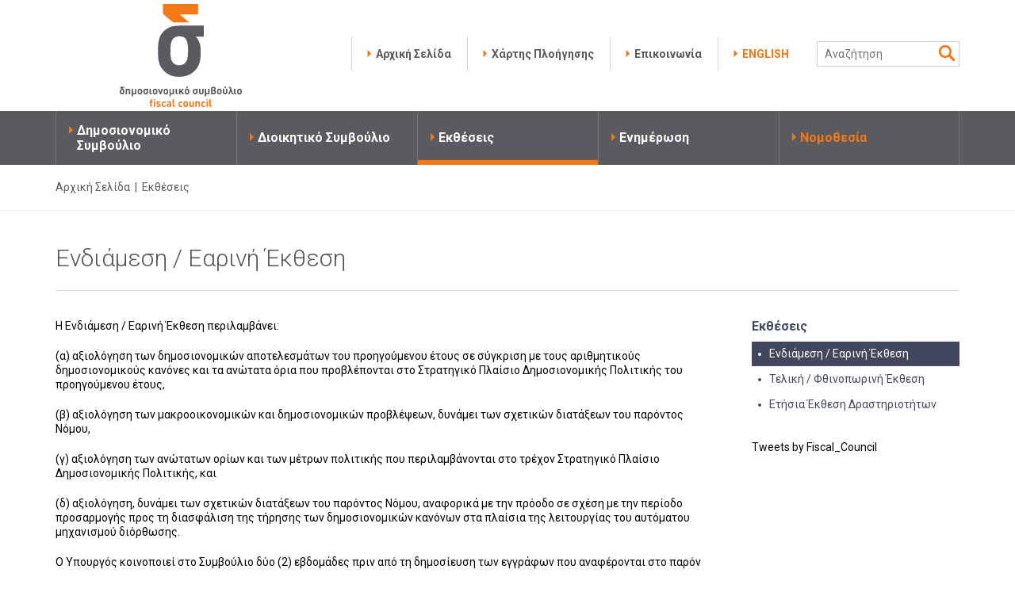

--- FILE ---
content_type: text/html; charset=UTF-8
request_url: https://www.fiscalcouncil.gov.cy/gr/ek8eseis/earinh-ek8esh
body_size: 5589
content:
<!DOCTYPE HTML>
<html>
<head>
<meta charset="utf-8" />
<meta http-equiv="X-UA-Compatible" content="IE=edge">
<meta name="viewport" content="width=device-width, initial-scale=1, maximum-scale=1">
<base href="/"><title>Εκθέσεις, Δημοσιονομικό Συμβούλιο</title>
<meta name="description" content="Το Συμβούλιο εφόσον λάβει και επεξεργαστεί τα σχετικά δεδομένα, προβαίνει στη δημοσίευση της 1ης εκ των δύο Εκθέσεων της Ενδιάμεσης / Εαρινής Έκθεσης." />
<meta name="keywords" content="δημοσιονομικό συμβούλιο, φθινοπωρινή  έκθεση, εαρινή έκθεση, δημοσιονομικό, πρόεδρος δημοσιονομικού συμβουλίου, μέλη δημοσιονομικού συμβουλίου, πακέτο των 6 μέτρων, πακέτο των 2 μέτρων, δημοσιονομικό σύμφωνο" />
<meta name="author" content="BDigital Web Solutions" />
<meta name="copyright" content="Copyright © 2022, Fiscal Council" />
<meta property="og:site_name" content="Fiscal Council" />
<meta property="og:type" content="article" />
<meta property="og:image" content="layout/images/og_logo.png" /> 
<meta property="og:url" content="https://www.fiscalcouncil.gov.cy/gr/ek8eseis/earinh-ek8esh" />
<meta property="og:title" content="Ενδιάμεση / Εαρινή Έκθεση" />
<meta property="og:description" content="Το Συμβούλιο εφόσον λάβει και επεξεργαστεί τα σχετικά δεδομένα, προβαίνει στη δημοσίευση της 1ης εκ των δύο Εκθέσεων της Ενδιάμεσης / Εαρινής Έκθεσης." /><link href='https://fonts.googleapis.com/css?family=Roboto:300,400,700&subset=latin,greek' rel='stylesheet' type='text/css'>
<link rel="stylesheet" type="text/css" href="includes/bootstrap/css/bootstrap.min.css">
<link rel="stylesheet" type="text/css" href="layout/style.css">
<link rel="stylesheet" type="text/css" href="layout/site.css?20240715">

<link rel="stylesheet" type="text/css" href="tools/owl-carousel/owl.carousel.css">
<link rel="stylesheet" type="text/css" href="tools/owl-carousel/owl.theme.css">
<link rel="stylesheet" type="text/css" href="tools/owl-carousel/owl.transitions.css">
<link rel="stylesheet" href="tools/fancyBox/css/jquery.fancybox.css">

<link rel="apple-touch-icon" sizes="180x180" href="/favicon/apple-touch-icon.png?v=2">
<link rel="icon" type="image/png" sizes="32x32" href="/favicon/favicon-32x32.png?v=2">
<link rel="icon" type="image/png" sizes="16x16" href="/favicon/favicon-16x16.png?v=2">
<link rel="manifest" href="/favicon/site.webmanifest?v=2">
<link rel="mask-icon" href="/favicon/safari-pinned-tab.svg?v=2" color="#f67717">
<link rel="shortcut icon" href="/favicon/favicon.ico?v=2">
<meta name="msapplication-TileColor" content="#ffffff">
<meta name="msapplication-config" content="/favicon/browserconfig.xml?v=2">
<meta name="theme-color" content="#ffffff">

<!-- HTML5 shim and Respond.js for IE8 support of HTML5 elements and media queries -->
<!--[if lt IE 9]>
  <script src="https://oss.maxcdn.com/html5shiv/3.7.2/html5shiv.min.js"></script>
  <script src="https://oss.maxcdn.com/respond/1.4.2/respond.min.js"></script>
<![endif]-->
<script type="text/javascript" src="includes/modernizr.js"></script>
<script type="text/javascript" src="includes/jquery.js"></script>
<script>
var curLang = 'gr';
</script>
<script type="text/javascript" src="includes/functions.js"></script>
<!--[if (gte IE 6)&(lte IE 8)]>
<script type="text/javascript" src="includes/selectivizr-min.js"></script>
<script type="text/javascript" src="includes/html5.js"></script>
<![endif]-->

<!-- BEGIN SHAREAHOLIC CODE -->
<link rel="preload" href="https://cdn.shareaholic.net/assets/pub/shareaholic.js" as="script" />
<meta name="shareaholic:site_id" content="ec54003dad0e89e64462daa5a4f02276" />
<script data-cfasync="false" async src="https://cdn.shareaholic.net/assets/pub/shareaholic.js"></script>
<!-- END SHAREAHOLIC CODE -->

</head>
<body>
<a name="top" id="top"></a>
<div id="OverallBlockBg"></div>
<div id="OverallBlock">
	<div class="block_cell">
    	<div class="block_body">
            <div id="OverallBlockBody">Loading...</div>
        </div>
    </div>
</div>
<header id="page_h">
        <div class="row_a">
      <div class="container">
          <div class="d_table relative">
            <div class="d_col">
                                <a href="/gr/" class="logo_img logo_img_gr">&nbsp;</a>

                <div class="pull-right top-r">
                  <div class="pull-left">
                    <div class="right-bar">
                        <ul class="basic_menu ">
                            <li><a href="/gr/">Αρχική Σελίδα</a></li>
                            <li><a href="gr/xarths-plohghshs" title="Χάρτης Πλοήγησης"  target="_self"  >Χάρτης Πλοήγησης</a></li>
                            <li><a href="gr/epikoinwnia" title="Επικοινωνία"  target="_self"  >Επικοινωνία</a></li>
                            <li class="lang">
                                                                                                <a href="en/reports/spring-report" title="ENGLISH">ENGLISH</a>                                                            </li>
                        </ul>
                        
                        <div class="search_box" id="search_block">
                          <div class="inner border_r_4 clearfix">
                              <form name="formSearchBox" method="post" action="javascript:goToSearch_Top(document.formSearchBox,'Y','gr');">
                                <input type="text" name="t_searchquery" size="50" id="t_searchquery" class="searchfield font-a" placeholder="Αναζήτηση" />
                                <input type="button" class="search_btn" onClick="javascript:goToSearch_Top(document.formSearchBox,'Y','gr')" />
                                <input type="hidden" name="pageaction" value="search">
                              </form>
                          </div>
                        </div>
                       <div class="clear"></div>
                    </div>    
                    <div class="mob_btns visible-xs-block visible-sm-block clearfix">
                        <button type="button" class="mob_btn mm_btn border_r_4" id="mm_btn">
                            <span class="sr-only">Toggle navigation</span> <span class="icon-bar"></span> <span class="icon-bar"></span> <span class="icon-bar"></span>
                        </button>
                        <button type="button" class="mob_btn m_search_btn border_r_4" id="search_btn">
                            &nbsp;
                        </button>
                    </div>
                  </div>
                </div>
                
            </div>
          </div>
      </div>
    </div>
    <div class="row_b">
    	<div class="container">
        	<nav class="main_menu" id="mm_block">
	<ul class="L1 bm_lang visible-sm-block visible-xs-block">
      <li>
                              <a href="en/reports/spring-report" title="ENGLISH">ENGLISH</a>                </li>
    </ul>
    <ul class="L1">
	        <li><a href="gr/dhmosionomiko-symboylio" title="Δημοσιονομικό Συμβούλιο"  target="_self"  class="L1-a" >Δημοσιονομικό Συμβούλιο</a>    	    </li>
            <li><a href="gr/dioikhtiko-symboylio" title="Διοικητικό Συμβούλιο"  target="_self"  class="L1-a" >Διοικητικό Συμβούλιο</a>    	    </li>
            <li class="active"><a href="gr/ek8eseis" title="Εκθέσεις"  target="_self"  class="L1-a" >Εκθέσεις</a>    	    </li>
            <li class="sm_exist"><a href="gr/enhmerwsh" title="Ενημέρωση"  target="_self"  class="L1-a" >Ενημέρωση</a>    	    	<a class="mob_show_sb visible-xs-block visible-sm-block" data-level='2'><span class="glyphicon glyphicon-menu-down" aria-hidden="true"></span></a>
        <ul class="L2">
        				            <li class="sm_exist"><a href="gr/enhmerwsh/nea-kai-anakoinwseis" title="Νέα και Ανακοινώσεις"  target="_self"  class="L2-a" >Νέα και Ανακοινώσεις</a>			              </li>
            			            <li class="sm_exist"><a href="gr/enhmerwsh/synoptika-shmeiwmata" title="Συνοπτικά Σημειώματα"  target="_self"  class="L2-a" >Συνοπτικά Σημειώματα</a>			              </li>
            						            <li class="sm_exist"><a href="gr/enhmerwsh/e3wterika-eggrafa" title="Εξωτερικά Έγγραφα"  target="_self"  class="L2-a" >Εξωτερικά Έγγραφα</a>			              </li>
            			            <li class="sm_exist"><a href="gr/enhmerwsh/prokhry3eis" title="Προκηρύξεις"  target="_self"  class="L2-a" >Προκηρύξεις</a>			              </li>
            			            <li class="sm_exist"><a href="gr/enhmerwsh/binteo" title="Βίντεο"  target="_self"  class="L2-a" >Βίντεο</a>			              </li>
                    </ul>
   		    </li>
            <li><a href="gr/nomo8esia" title="Νομοθεσία"  target="_self"  class="L1-a" >Νομοθεσία</a>    	    </li>
                    </ul>
	
        
</nav>        
        </div>
    </div>
</header>
<div class="bcrumb_row">
  <div class="container">
	  <div class="bcrumb_bar f_size_s"><a href="/gr/">Αρχική Σελίδα</a>&nbsp; | &nbsp;<span>Εκθέσεις</span></div>
  </div>
</div>
<div class="modRecDet pad_c">
    <div class="container">
    	<h1 class="hor-line">Ενδιάμεση / Εαρινή Έκθεση</h1>
        <div class="row">
        	<div class="col-sm-8 col-md-9 pad-r-a">
				                <div class="ed_body"><p>Η Ενδιάμεση / Εαρινή Έκθεση περιλαμβάνει:</p>
<p>(α) αξιολόγηση των δημοσιονομικών αποτελεσμάτων του προηγούμενου έτους σε σύγκριση με τους αριθμητικούς δημοσιονομικούς κανόνες και τα ανώτατα όρια που προβλέπονται στο Στρατηγικό Πλαίσιο Δημοσιονομικής Πολιτικής του προηγούμενου έτους,</p>
<p>(β) αξιολόγηση των μακροοικονομικών και δημοσιονομικών προβλέψεων, δυνάμει των σχετικών διατάξεων του παρόντος Νόμου,</p>
<p>(γ) αξιολόγηση των ανώτατων ορίων και των μέτρων πολιτικής που περιλαμβάνονται στο τρέχον Στρατηγικό Πλαίσιο Δημοσιονομικής Πολιτικής, και</p>
<p>(δ) αξιολόγηση, δυνάμει των σχετικών διατάξεων του παρόντος Νόμου, αναφορικά με την πρόοδο σε σχέση με την περίοδο προσαρμογής προς τη διασφάλιση της τήρησης των δημοσιονομικών κανόνων στα πλαίσια της λειτουργίας του αυτόματου μηχανισμού διόρθωσης.</p>
<p>Ο Υπουργός κοινοποιεί στο Συμβούλιο δύο (2) εβδομάδες πριν από τη δημοσίευση των εγγράφων που αναφέρονται στο παρόν άρθρο, τα στοιχεία και τις υποθέσεις των μακροοικονομικών και δημοσιονομικών προβλέψεων που στηρίζουν το Στρατηγικό Πλαίσιο Δημοσιονομικής Πολιτικής και το Συμβούλιο παρέχει εκτίμηση των μακροοικονομικών προβλέψεων με επιστολή του προς τον Υπουργό εντός πέντε (5) ημερών από την ημερομηνία κοινοποίησης:</p>
<p>Νοείται ότι, σε περίπτωση που το Συμβούλιο δε συμφωνεί με τις εν λόγω μακροοικονομικές προβλέψεις, ενημερώνει τον Υπουργό, ο οποίος συγκαλεί εντός πέντε (5) ημερών επιτροπή συνδιαλλαγής, αποτελούμενη από τα μέλη του Συμβουλίου και εκπροσώπους του Υπουργείου Οικονομικών και εάν, εντός τριών (3) ημερών από τη σύγκληση της επιτροπής συνδιαλλαγής, το Συμβούλιο δεν είναι ακόμη σε θέση να υποστηρίξει τις μακροοικονομικές προβλέψεις, τότε ο Υπουργός ανακοινώνει δημόσια τη θέση του, αιτιολογώντας τη μη στήριξή τους.</p></div>
                                <div class="share-box mar-top-b">
                	<strong class="f_size_m">share this page</strong>
                    <div class="inner">
											                      <div class="shareaholic-canvas" data-app="share_buttons" data-app-id="33127783"></div>
                    </div>
                </div>
                
                				<hr class="det-sepline mar-top-b"  />
                                
                				<div class="mar-top-b revealOnScroll anim-section">
                	<strong class="f_size_l">Σχετικά Αρχεία</strong>
                    <div class="mar-top-a">
                    	<ul class="down-docs" id="docs-list">
                                                                                 <li class="no-grp"><a href="assets/modules/wnp/articles/202203/9/docs/fcc_interimreport2025.pdf" class="d_btn" title="Ενδιάμεση Έκθεση 2025" target="_blank">Ενδιάμεση Έκθεση 2025</a></li>
                                                                                                            <li class="no-grp"><a href="assets/modules/wnp/articles/202203/9/docs/interimreport2024.pdf" class="d_btn" title="Ενδιάμεση Έκθεση 2024" target="_blank">Ενδιάμεση Έκθεση 2024</a></li>
                                                                                                            <li class="no-grp"><a href="assets/modules/wnp/articles/202203/9/docs/fcc_interim_report_2023.pdf" class="d_btn" title="Ενδιάμεση Έκθεση 2023" target="_blank">Ενδιάμεση Έκθεση 2023</a></li>
                                                                                                            <li class="no-grp"><a href="assets/modules/wnp/articles/202203/9/docs/fccinterimreport080622.pdf" class="d_btn" title="Ενδιάμεση / Εαρινή Έκθεση 2022" target="_blank">Ενδιάμεση / Εαρινή Έκθεση 2022</a></li>
                                                                                                            <li class="no-grp"><a href="assets/modules/wnp/articles/202203/9/docs/spring_report_2021.pdf" class="d_btn" title="Εαρινή Έκθεση 2021" target="_blank">Εαρινή Έκθεση 2021</a></li>
                                                                                                            <li class="no-grp"><a href="assets/modules/wnp/articles/202203/9/docs/spring_report_2020.pdf" class="d_btn" title="Εαρινή Έκθεση 2020" target="_blank">Εαρινή Έκθεση 2020</a></li>
                                                                                                            <li class="no-grp"><a href="assets/modules/wnp/articles/202203/9/docs/spring_report_2019.pdf" class="d_btn" title="Εαρινή Έκθεση 2019" target="_blank">Εαρινή Έκθεση 2019</a></li>
                                                                                                            <li class="no-grp"><a href="assets/modules/wnp/articles/202203/9/docs/spring_report_2018.pdf" class="d_btn" title="Εαρινή Έκθεση 2018" target="_blank">Εαρινή Έκθεση 2018</a></li>
                                                                                                            <li class="no-grp"><a href="assets/modules/wnp/articles/202203/9/docs/spring_report_2017.pdf" class="d_btn" title="Εαρινή Έκθεση 2017" target="_blank">Εαρινή Έκθεση 2017</a></li>
                                                                                                            <li class="no-grp"><a href="assets/modules/wnp/articles/202203/9/docs/spring_report_2016.pdf" class="d_btn" title="Εαρινή Έκθεση 2016" target="_blank">Εαρινή Έκθεση 2016</a></li>
                                                                                                            <li class="no-grp"><a href="assets/modules/wnp/articles/202203/9/docs/spring_report_2015.pdf" class="d_btn" title="Εαρινή Έκθεση 2015" target="_blank">Εαρινή Έκθεση 2015</a></li>
                                                                              </ul>
                    </div>                
                </div>
				                
                
                                <div class="mar-top-d revealOnScroll anim-section">
                	<strong class="f_size_l">Φωτογραφίες</strong>
                    <div class="mar-top-a">
                      <div id="owl-artgal" class="art-gallery relative owl-carousel">
                                                <div class="relative"><img src="assets/modules/wnp/articles/202203/9/photos/b_coverinterimreport2025_conv_1.jpeg" alt="" class="img-responsive" />                        	                      </div>
                                          </div>
                   </div>
                </div>
  				                                
            </div>
        	<div class="col-sm-4 sm_top_line col-md-3">
            	<div class="sub_menu">
	<h3 class="f_size_m">Εκθέσεις</h3>
    <ul>
    	                <li class="selected"><a href="gr/ek8eseis/earinh-ek8esh" title="Ενδιάμεση / Εαρινή Έκθεση" target="_self">Ενδιάμεση / Εαρινή Έκθεση</a></li>
        
                        <li><a href="gr/ek8eseis/f8inopwrinh-ek8esh" title="Τελική / Φθινοπωρινή Έκθεση" target="_self">Τελική / Φθινοπωρινή Έκθεση</a></li>
        
                        <li><a href="gr/ek8eseis/ethsia-ek8esh-drasthriothtwn" title="Ετήσια Έκθεση Δραστηριοτήτων" target="_self">Ετήσια Έκθεση Δραστηριοτήτων</a></li>
        
            </ul>
</div>
            	            	<div class="tw_blo_in">
	<a class="twitter-timeline" data-height="350" data-link-color="#09b7ff" href="https://twitter.com/fiscal_council">Tweets by Fiscal_Council</a> <script async src="//platform.twitter.com/widgets.js" charset="utf-8"></script>
</div>
            </div>
        </div>
	</div>
</div>
<div class="art_block pad_a revealOnScroll anim-section">
	<div class="container">
    	<h3>Νέα και Ανακοινώσεις</h3>
        <div class="row">
        				                    	<div class="xxs-full col-xs-6 col-md-3 par-box">
            	<div class="item-box">
                						<div class="photo"><a href="gr/enhmerwsh/nea-kai-anakoinwseis/telikh-ek8esh-2025-dhmosionomikoy-symboylioy" title="Τελική Έκθεση 2025 Δημοσιονομικού Συμβουλίου" target="_self"><img src="assets/modules/wnp/articles/202512/92/images/s_s-coverpagefinalreport2025.jpg" alt="Τελική Έκθεση 2025 Δημοσιονομικού Συμβουλίου" class="img-responsive" /></a></div>
                                        <div class="subhead">
                                                <time class="artdate bold color-b" pubdate="2025-12-19">19/12/2025</time>
                                                                    </div>
                    <h4><a href="gr/enhmerwsh/nea-kai-anakoinwseis/telikh-ek8esh-2025-dhmosionomikoy-symboylioy" title="Τελική Έκθεση 2025 Δημοσιονομικού Συμβουλίου" target="_self">Τελική Έκθεση 2025 Δημοσιονομικού Συμβουλίου</a></h4>
                </div>
            </div>
                                	<div class="xxs-full col-xs-6 col-md-3 par-box">
            	<div class="item-box">
                						<div class="photo"><a href="gr/enhmerwsh/nea-kai-anakoinwseis/ethsia-ek8esh-drasthriothtwn-2024" title="Ετήσια Έκθεση Δραστηριοτήτων 2024" target="_self"><img src="assets/modules/wnp/articles/202511/90/images/s_coverpannualreportaction2024.jpg" alt="Ετήσια Έκθεση Δραστηριοτήτων 2024" class="img-responsive" /></a></div>
                                        <div class="subhead">
                                                <time class="artdate bold color-b" pubdate="2025-10-31">31/10/2025</time>
                                                                    </div>
                    <h4><a href="gr/enhmerwsh/nea-kai-anakoinwseis/ethsia-ek8esh-drasthriothtwn-2024" title="Ετήσια Έκθεση Δραστηριοτήτων 2024" target="_self">Ετήσια Έκθεση Δραστηριοτήτων 2024</a></h4>
                </div>
            </div>
                                	<div class="xxs-full col-xs-6 col-md-3 par-box">
            	<div class="item-box">
                						<div class="photo"><a href="gr/enhmerwsh/nea-kai-anakoinwseis/eu-independent-fiscal-institutions-urge-safeguards-for-independent-oversight-in-finland-s-public-finance-reform" title="EU Independent Fiscal Institutions Urge Safeguards for Independent Oversight in Finland's Public Finance Reform" target="_self"><img src="assets/modules/wnp/articles/202510/89/images/s_statementfinfinances.jpg" alt="EU Independent Fiscal Institutions Urge Safeguards for Independent Oversight in Finland's Public Finance Reform" class="img-responsive" /></a></div>
                                        <div class="subhead">
                                                <time class="artdate bold color-b" pubdate="2025-10-27">27/10/2025</time>
                                                                    </div>
                    <h4><a href="gr/enhmerwsh/nea-kai-anakoinwseis/eu-independent-fiscal-institutions-urge-safeguards-for-independent-oversight-in-finland-s-public-finance-reform" title="EU Independent Fiscal Institutions Urge Safeguards for Independent Oversight in Finland's Public Finance Reform" target="_self">EU Independent Fiscal Institutions Urge Safeguards for Independent Oversight in Finland's Public Finance Reform</a></h4>
                </div>
            </div>
                                	<div class="xxs-full col-xs-6 col-md-3 par-box">
            	<div class="item-box">
                						<div class="photo"><a href="gr/enhmerwsh/nea-kai-anakoinwseis/endiamesh-ek8esh-2025" title="Ενδιάμεση Έκθεση 2025" target="_self"><img src="assets/modules/wnp/articles/202508/86/images/s_coverinterimreport2025.jpeg" alt="Ενδιάμεση Έκθεση 2025" class="img-responsive" /></a></div>
                                        <div class="subhead">
                                                <time class="artdate bold color-b" pubdate="2025-08-04">04/08/2025</time>
                                                                    </div>
                    <h4><a href="gr/enhmerwsh/nea-kai-anakoinwseis/endiamesh-ek8esh-2025" title="Ενδιάμεση Έκθεση 2025" target="_self">Ενδιάμεση Έκθεση 2025</a></h4>
                </div>
            </div>
                    </div>
    </div>
</div>
<footer id="page_f">
    <div class="bot-menu">
    	<div class="container">
            <div class="bot-row clearfix hidden-xs hidden-sm">
                				                				                <div class="col-block">
                                                                    <div class="item_box">
                        <strong class="L1 font-a"><a href="gr/dhmosionomiko-symboylio" title="ΔΗΜΟΣΙΟΝΟΜΙΚΟ ΣΥΜΒΟΥΛΙΟ"  target="_self"  >ΔΗΜΟΣΙΟΝΟΜΙΚΟ ΣΥΜΒΟΥΛΙΟ</a></strong>
                                                                        <ul class="sup_list">
                                                                         <li><a href="gr/dhmosionomiko-symboylio/plaisio" title="Πλαίσιο" target="_self">Πλαίσιο</a></li>
						                                                                           <li><a href="gr/dhmosionomiko-symboylio/apostolh-proseggish" title="Αποστολή, Προσέγγιση" target="_self">Αποστολή, Προσέγγιση</a></li>
						                                                                           <li><a href="gr/dhmosionomiko-symboylio/ethsia-ek8esh" title="Ετήσια Έκθεση" target="_self">Ετήσια Έκθεση</a></li>
						                                                  </ul>
                                                                    </div>
                                				                                                    <div class="item_box">
                        <strong class="L1 font-a"><a href="gr/dioikhtiko-symboylio" title="ΔΙΟΙΚΗΤΙΚΟ ΣΥΜΒΟΥΛΙΟ"  target="_self"  >ΔΙΟΙΚΗΤΙΚΟ ΣΥΜΒΟΥΛΙΟ</a></strong>
                                                                                            </div>
                                                   	                </div>
                               				                <div class="col-block">
                                                                    <div class="item_box">
                        <strong class="L1 font-a"><a href="gr/ek8eseis" title="ΕΚΘΕΣΕΙΣ"  target="_self"  >ΕΚΘΕΣΕΙΣ</a></strong>
                                                                        <ul class="sup_list">
                                                                         <li><a href="gr/ek8eseis/earinh-ek8esh" title="Ενδιάμεση / Εαρινή Έκθεση" target="_self">Ενδιάμεση / Εαρινή Έκθεση</a></li>
						                                                                           <li><a href="gr/ek8eseis/f8inopwrinh-ek8esh" title="Τελική / Φθινοπωρινή Έκθεση" target="_self">Τελική / Φθινοπωρινή Έκθεση</a></li>
						                                                                           <li><a href="gr/ek8eseis/ethsia-ek8esh-drasthriothtwn" title="Ετήσια Έκθεση Δραστηριοτήτων" target="_self">Ετήσια Έκθεση Δραστηριοτήτων</a></li>
						                                                  </ul>
                                                                    </div>
                                				                                                    <div class="item_box">
                        <strong class="L1 font-a"><a href="gr/enhmerwsh" title="ΕΝΗΜΕΡΩΣΗ"  target="_self"  >ΕΝΗΜΕΡΩΣΗ</a></strong>
                                                <ul class="sup_list">
                                                        <li><a href="gr/enhmerwsh/nea-kai-anakoinwseis" title="Νέα και Ανακοινώσεις"  target="_self"  >Νέα και Ανακοινώσεις</a></li>
                                                                                    <li><a href="gr/enhmerwsh/synoptika-shmeiwmata" title="Συνοπτικά Σημειώματα"  target="_self"  >Συνοπτικά Σημειώματα</a></li>
                                                                                    <li><a href="gr/enhmerwsh/kyrioi-makrooikonomikoi-dhmosionomikoi-deiktes" title="Κύριοι Μακροοικονομικοί & Δημοσιονομικοί Δείκτες"  target="_self"  >Κύριοι Μακροοικονομικοί & Δημοσιονομικοί Δείκτες</a></li>
                                                                                    <li><a href="gr/enhmerwsh/e3wterika-eggrafa" title="Εξωτερικά Έγγραφα"  target="_self"  >Εξωτερικά Έγγραφα</a></li>
                                                                                    <li><a href="gr/enhmerwsh/prokhry3eis" title="Προκηρύξεις"  target="_self"  >Προκηρύξεις</a></li>
                                                                                    <li><a href="gr/enhmerwsh/binteo" title="Βίντεο"  target="_self"  >Βίντεο</a></li>
                                                                                </ul>
                                            </div>
                                                   	                </div>
                               				                <div class="col-block">
                                                                    <div class="item_box">
                        <strong class="L1 font-a"><a href="gr/nomo8esia" title="ΝΟΜΟΘΕΣΙΑ"  target="_self"  >ΝΟΜΟΘΕΣΙΑ</a></strong>
                                                                        <ul class="sup_list">
                                                                         <li><a href="gr/nomo8esia/e8nikh-nomo8esia" title="Εθνική Νομοθεσία" target="_self">Εθνική Νομοθεσία</a></li>
						                                                                           <li><a href="gr/nomo8esia/eyrwpaiko-plaisio" title="Ευρωπαϊκό Πλαίσιο" target="_self">Ευρωπαϊκό Πλαίσιο</a></li>
						                                                  </ul>
                                                                    </div>
                                				                                                    <div class="item_box">
                        <strong class="L1 font-a"><a href="gr/epikoinwnia" title="ΕΠΙΚΟΙΝΩΝΙΑ"  target="_self"  >ΕΠΙΚΟΙΝΩΝΙΑ</a></strong>
                                                                                            </div>
                                				                                				                                                    <div class="item_box">
                        <strong class="L1 font-a"><a href="https://www.fiscalcouncil.gov.cy/gr/enhmerwsh/prokhry3eis" title="ΠΡΟΚΗΡΥΞΕΙΣ"  target="_self"  >ΠΡΟΚΗΡΥΞΕΙΣ</a></strong>
                                                                                            </div>
                                                   	                                                        </div>
                                           </div>
        </div>
    </div>
    		    <div class="credits">
        <div class="container">
                    <div class="row">
          	<div class="col-sm-9 sm_centered bot-txt mar-top-a">&copy; 2022 Κυπριακή Δημοκρατία, Δημοσιονομικό Συμβούλιο<br /><a href="http://www.bdigital.com/" target="bdigital">Design & Development by BDigital</a> | <a href="http://www.bdigital.com/" target="bdigital">Powered by WebStudio Government Portal</a></div>
          	<div class="col-sm-3 sm_centered sm_mar_top_c bot-txt bd">
              <div class="smedia-btns clearfix">                <em class="slabel f_size_m bold">Συνδεθείτε μαζί μας</em>
                <a class="tw" href="https://twitter.com/fiscal_council" target="_blank">twitter</a><a class="in" href="https://www.linkedin.com/in/fiscal-council-5a0914236/" target="_blank">linkedin</a>              </div>
            </div>
          </div>
        </div>
    </div>
</footer>


<script>
var curLang = 'gr';
</script>
<script src="tools/scroll-pagination/scroll-pagination.js"></script>
<script src="tools/owl-carousel/owl.carousel.min.js"></script>
<script src="includes/bootstrap/js/bootstrap.min.js"></script>
<script src="tools/fancyBox/js/jquery.mousewheel-3.0.6.pack.js"></script>
<script src="tools/fancyBox/js/jquery.fancybox.pack.js"></script>
<script src="includes/inits.js?20200312"></script>
<input type="hidden" id="userToken" name="userToken" value="2dc8e454854492c72649ce" />
<input type="hidden" id="lang" name="lang" value="gr" />

</body>
</html>

--- FILE ---
content_type: text/css
request_url: https://www.fiscalcouncil.gov.cy/layout/style.css
body_size: 796
content:

/* --- Styles for General Tags ----------------------------------------------------------------------- */
	body, p, table, thead, tbody, tfoot, tr, td, th, span, ul, li, input, select, textarea { font-family: 'Roboto', sans-serif; font-weight:400; font-size:14px; line-height:1.2857; color:#000; }
	
	.ed_body ul {
		color: #000;
		margin: 10px 0 25px 5px;      
		padding: 0;
	}
	.ed_body ul li {
		color: #000;
		padding: 3px 0px 3px 20px;
		font-weight:400;
		position:relative;
	}
	.ed_body ul li:after { content:" "; position:absolute; left:0; top:8px; width:4px; height:4px; border-radius:2px; background-color:#0c4c8c;}
	.ed_body ul:first-child { margin:0 0 25px 5px; }
	.ed_body ul:last-child { margin:10px 0 0 5px; }
	
	.ed_body ol {
		color: #000;
		margin: 10px 0 25px 25px;      
		padding: 0;
	}
	.ed_body ol > li {
		color: #000;
		padding: 4px 0px 4px 5px;
		font-weight:400;
		display:list-item;
		list-style-type: decimal !important;
	}
	.ed_body ol > li > ul {
		margin: 10px 0 10px 30px !important;
	}
	.ed_body ol:last-child { margin-bottom:0 !important; }
	/* second level */
	.ed_body ol > li > ol {
		margin: 4px 0 0 20px;
	}
	.ed_body ol > li > ol > li {
		display:list-item;
		list-style-type: lower-latin !important;
	}

	.ed_body a:link,  .ed_body a:visited { color: #007dc6; text-decoration: none; }
	.ed_body a:active, .ed_body a:hover { color: #007dc6; text-decoration: underline; }

	textarea { padding:8px;}
	
	.ed_body table tr {
		border:#000 dotted 1px;
	}
	.ed_body table tr td {
		border:#000 dotted 1px;
		padding:3px;
	}

	.ed_body table tr:nth-child(odd) {
		background-color:#f0f0f0;
	}

	.ed_body table thead tr td,
	.ed_body table thead tr td div {
		background-color:#0c4c8c;
		color: #fff !important;
	}
	
/* --- User Styles for Page ----------------------------------------------------------------------- */

	.bd_Title {
		color: #5A5B5E;
		font-size: 20px;
		line-height: 1;
		text-decoration: none;
		margin-bottom:18px;
		font-weight:700;
	}
	
	.bd_SubTitle {
		color: #000000;
		font-size: 18px;
		line-height: 1;
		text-decoration: none;
		font-weight:700;
	}
	.bd_SubTitle_2 {
		color:#0c4c8c;
		line-height: 1;
		font-size: 18px;
		font-weight: 700 !important;
	}
	
	.bd_Emphasis {
		font-weight: 700 !important;
	}
	
	.bd_Quote {
		color: #636363;
		font-style: italic;
	}
	
	.bd_Small {
		font-size: 12px;
		line-height: 16px;	
	}	

	.inbody-img { 
		float:left; margin:0 15px 15px 0; max-width:65% !important;
    }


@media (max-width: 991px) {
	.inbody-img { max-width:45% !important; }
}

@media (max-width: 480px) {
	.bd_Title { font-size:18px !important;}	
	.bd_SubTitle,
	.bd_SubTitle_2 {font-size:16px !important; }

	.inbody-img { margin:0 auto 15px auto; max-width:100% !important; float:none; clear:both; }

}

/*extra*/
hr { height:1px; border:0; background-color:#d4dfea; margin:25px 0 25px 0; padding:0; clear:both; }

--- FILE ---
content_type: text/css
request_url: https://www.fiscalcouncil.gov.cy/layout/site.css?20240715
body_size: 9123
content:
html { height:100%; }
body { width:100%; margin:0;padding:0; background-color:#fff; }
body, p, table, thead, tbody, tfoot, tr, td, th, span, ul, li, input, select, textarea, time, div { font-family: 'Roboto', sans-serif; font-weight:400; font-size:14px; line-height:1.2857; color:#000; }
table,td{border:none;}
img{border:none;}
h1,h2,h3,h4,h5,p,form { padding:0; margin:0; }
section,article,aside,ul,li,figure,small,header,footer,nav,main { padding:0; margin:0; border:0; outline:0; display:block;}
ul,li { list-style:none; list-style-image:none; }
.table_collapse { border-collapse:collapse;padding:0; margin:0; border:0; }
.table_collapse td { padding:0; margin:0; }
a { cursor:pointer;}
a:link,  a:visited { font-family:inherit; color:inherit; font-size:inherit; line-height:inherit; font-weight:inherit; text-decoration: none; }
a:active, a:hover { text-decoration: none; }

.clear { clear: both; font-size:0; line-height:0; margin:0; padding:0; }
.clearfix:after { visibility: hidden; display: block; font-size: 0; content: " "; clear: both; height: 0; } /*to container of which  all the children are floating*/
* html .clearfix             { zoom: 1; } /* IE6 */
*:first-child+html .clearfix { zoom: 1; } /* IE7 */

.border_r_2 { border-radius:2px; -moz-border-radius:2px; -webkit-border-radius:2px; }
.border_r_4 { border-radius:4px; -moz-border-radius:4px; -webkit-border-radius:4px; }
.border_r_6 { border-radius:6px; -moz-border-radius:6px; -webkit-border-radius:6px; }
.border_r_8 { border-radius:8px; -moz-border-radius:8px; -webkit-border-radius:8px; }

.f_size_xs { font-size:10px;}
.f_size_s { font-size:12px;}
.f_size_m { font-size:14px;}
.f_size_l { font-size:16px;}
.f_size_xl { font-size:18px;}
.f_size_xxl { font-size:22px;}
.f_size_xxxl { font-size:25px;}

.mar-top-a { margin-top:10px;}
.mar-top-b { margin-top:25px;}
.mar-top-c { margin-top:15px;}
.mar-top-d { margin-top:30px;}

.mar-bot-a { margin-bottom:15px;}
.mar-bot-b { margin-bottom:25px;}
.mar-bot-d { margin-bottom:30px;}
.mar-bot-c { margin-bottom:35px;}

.pad_a { padding:30px 0 30px 0; }
.pad_b { padding:10px; }
.pad_c { padding:30px 0 35px 0;}
.pad_d { padding:30px 0 30px 0; }
.pad_l_0 { padding-left:0 !important; min-height:5px !important; }

.color-a { color:#42475d; }
.color-b { color:#6c6c6c; }
.color-c { color:#555555; }
.color-d { color:#5A5B5E; }

.bg-color { background-color:#eef2f7; }

h1,h2,h3,h4,h5 { margin:0; padding:0; line-height:1.2; }
h1 { margin-bottom:25px; font-size:24px; color:#555555; font-weight:300; line-height:1; /*letter-spacing:-1.5px !important;*/ }
.hor-line { padding-bottom:20px; margin-bottom:30px; border-bottom:1px solid #d4dfea; }

h2 { color:#000; font-weight:700;}
h2 a:active, h2 a:hover { color:#42475d; text-decoration:none; }

h3 { color:#42475d; font-weight:700;}
h3 a:active, h3 a:hover { color:#42475d; text-decoration: underline; }

h4 { color:#000; font-weight:700; }
h4 a:active, h4 a:hover { color:#42475d; text-decoration:none; }

hr { height:1px; border:0; background-color:#d4dfea; margin:25px 0 25px 0; padding:0; clear:both; }
b, strong, .bold { font-weight:700; }
.clearbold { font-weight:100 !important; }
em { font-style:italic; }
small { font-size:12px; }
small.s_md { font-size:14px;}
time { display:block;}
address { display:block; font-style:normal; }
p.err_msg { display:none; margin-bottom:20px; border:1px solid #ff0000; background-color:rgba(255,255,255,1); padding:10px 10px 10px 20px; color:#ff0000; font-weight:400; }
.display { display:block !important; }
.relative { position:relative;}

.d_table { display:table; height:100%; }
.d_table .d_col { display:table-cell; vertical-align:middle; height:100%; }
.item_center { margin:0 auto; } 
.pos_over { position:absolute; top:0; left:0; right:0; bottom:0; }
.centered { text-align:center; }
	
.video-container {
	position:relative;
	padding-bottom:56.25%; /*reached by using the video's aspect ratio of 16*9, so 9 divided by 16 = 0.5625 or 56.25%*/
	padding-top:30px;
	height:0;
	overflow:hidden;
}
.video-container iframe, .video-container object, .video-container embed {
	position:absolute;
	top:0;
	left:0;
	width:100%;
	height:100%;
}
.video-descr { padding:20px 0 25px 0; border-bottom:1px solid #d4dfea; }
.video-descr strong { font-size:inherit; color:#000;}
.video-descr.no-line { border-bottom:none !important; padding-bottom:0 !important;  }

.msgbox { display:none; margin-bottom:20px; padding:10px; }
.success_box { background-color:#dff0d8; color:#3c763d; }
.error_box { background-color:#f2dede; color:#a94442; }

.effect-bg { position:relative; display:block; }
.effect-bg > img { position:relative; z-index:1; }
.effect-bg:after { transition:opacity 0.15s ease-out; content:" "; position:absolute; width:100%; height:100%; left:0; top:0; bottom:0; right:0; background-color:rgba(0,0,0,0.8); opacity:0; z-index:2;}
.effect-bg:hover:after { opacity:1; transition: opacity 0.3s ease-in; }

.effe-bg-link { position:relative; display:block; }
.effe-bg-link > img { position:relative; z-index:1; }
.effe-bg-link > a { transition:opacity 0.15s ease-out; content:" "; position:absolute; width:100%; height:100%; left:0; top:0; bottom:0; right:0; background-color:rgba(0,0,0,0.6); opacity:0; z-index:2;}
.effe-bg-link:hover > a { opacity:0.5; transition: opacity 0.3s ease-in; }

.box-shadow { -webkit-box-shadow: 1px 1px 0px 0px rgba(0,0,0,0.07); -moz-box-shadow: 1px 1px 0px 0px rgba(0,0,0,0.07); box-shadow: 1px 1px 0px 0px rgba(0,0,0,0.07); }
.box-shadow-b { -webkit-box-shadow: 3px 3px 0px 0px rgba(0,0,0,0.07); -moz-box-shadow: 3px 3px 0px 0px rgba(0,0,0,0.07); box-shadow: 3px 3px 0px 0px rgba(0,0,0,0.07); }

.break-word { word-wrap: break-word !important; overflow-wrap: break-word; word-break: break-word;}

/********* ***************/
#OverallBlockBg { display:none; position: fixed; width: 100%; height: 100%; background-color:#f1f1f1; z-index:100; filter: alpha(opacity=80); -moz-opacity: 0.8; opacity: 0.80; text-align:center; top:0; left:0; z-index:100 !important; }
#OverallBlock { display:none; position:fixed; left:0; right:0; bottom:0; top:0; width:100%; height:100%; z-index:101 !important; text-align:center; }
#OverallBlock .block_cell { display:table; width:100%; height:100%; text-align:center; }
#OverallBlock .block_body { display:table-cell; height:100%; vertical-align:middle; position:relative; text-align:center; }
#OverallBlock .block_body a#overallclose{ position:absolute; float:right; top:8px; right:8px; cursor:pointer; width:18px; height:17px; background:url(images/close_btn.png) no-repeat; text-indent:-9999px; display:none; }
#OverallBlock .block_body a#overallclose:hover{ text-decoration:none;}
#OverallBlockBody { width:30%; margin:0 auto; background-color:#fff; padding:25px; box-shadow: 4px 4px rgba(0,0,0,0.10);}

/**********GENERAL ***************/
#page_h .row_a { z-index:3; position:relative; background:#fff; padding:5px 0 5px 0; }
#page_h .d_table { width:100%;}
#page_h .d_col { height:70px; vertical-align:middle; }
#page_h .logo_img { background:no-repeat; background-position:center center; background-size:contain; width:220px; height:70px; top:4px; position:absolute;left:0; z-index:2;}
#page_h .logo_img_en { background-image:url(images/logo_en.svg); }
#page_h .logo_img_gr { background-image:url(images/logo_gr.svg); }

#page_h .top-r { position:relative; z-index:2; bottom:45px; }
#page_h .cy-logo { margin-bottom:10px; text-align:right; }
#page_h .cy-logo img { display:inline-block; max-width:70% !important; }

.ban-a { position:absolute; left:50%; top:25px; transform: translate(-50%, 0); }

#page_f { z-index:1; margin-top:0; }
#page_f .credits { background-color:#494A4B; padding:25px 0 25px 0; }
#page_f .bot-txt  { color:#ffffff; font-size:12px; line-height:1.5698; padding-top:10px; } 
#page_f .bot-txt a:active, #page_f .bot-txt a:hover { text-decoration: underline; } 

.basic_menu { display:none; }
.basic_menu { float:left; margin-right:15px; }
.basic_menu > li { float:left; margin-right:5px; border-left:1px solid #d1d7df; padding:0 15px; }
.basic_menu > li:last-child { margin-right:0;}
.basic_menu > li > a { position:relative; font-size:13px; line-height:1; color:#5a5a5a; font-weight:700; display:block; padding:15px 0 15px 15px; position:relative;}
.basic_menu > li > a:before { content:" "; width:9px; height:13px; background:url(images/menu_bullet.svg) no-repeat; background-size:contain; position:absolute; left:0; top:17px; }
.basic_menu > li a:hover { text-decoration:none; color:#5a5b5e; }
.basic_menu > li a:hover:after { content:" "; height:1px; background-color:#f67717; position:absolute; left:0; bottom:0; right:0; }

.basic_menu > li.lang > a { color:#F67717; }

.smedia-btns { text-align:center; margin-bottom:20px; }
.smedia-btns .slabel { color:#fff; display:block; padding-bottom:6px; font-style:normal;  }
.smedia-btns > a { display:inline-block; margin-right:5px; width:36px; height:36px; background-repeat:no-repeat; background-position:center center; text-indent:-9999px; }
.smedia-btns > a.fb { background-image:url(images/facebook_icon.svg); }
.smedia-btns > a.tw { background-image:url(images/twitter_icon.svg); }
.smedia-btns > a.in { background-image:url(images/linkedin_icon.svg); }
.smedia-btns > a.yt { background-image:url(images/yt_btn.png); }

.mob_btns { float:right; margin-right:4px; clear:both; }
.mob_btn { margin:0 4px 0 4px; position:relative; float:right; border-color:#5e6276;background-color:#5e6276; padding: 9px 10px; border:none;}
.mob_btn .icon-bar { display: block; background-color: #fff !important; width: 22px; height: 2px; border-radius: 1px;}
.mob_btn .icon-bar + .icon-bar { margin-top: 4px; }
.mob_btn:focus { outline:none; }
.mob_btn:hover { background-color:#42475d;}
.m_search_btn { width:42px; height:32px !important; background:#5e6276 url(images/search_btn_s.png) no-repeat center center;}

.search_box { display:none;  /*height:48px; background-color:#d4ba3a; margin-left:10px;*/ }
.search_box .inner { height:34px; background-color:#fff; }
.search_box .searchfield { margin:2px 0 0 4px; float:left; color:#000; width:75%; height:30px; font-size:14px; padding-left:5px; }
.search_box .searchfield::-webkit-input-placeholder {  color:#757575;}
.search_box .search_btn { float:right; width:20px; height:32px; background:url(images/search_btn.svg) no-repeat center center;  margin-right:5px; }
/*.search_box .search_btn:hover { background-image:url(images/search_btn.png);}*/
.search_box input { border:none; }
.search_box input:focus { outline:none;}

#topic { height:300px; background-position:center center; background-repeat:no-repeat; background-size:cover; }

.bcrumb_row { background-color:#ffffff; padding:18px 0; z-index:1; position:relative; border-bottom:1px solid #F0F0F0; }
.bcrumb_bar { color:#5A5B5E; line-height:1.5714; font-size:12px; }
.bcrumb_bar span { font-size:inherit; line-height:inherit; color:#5A5B5E; }
.bcrumb_bar a:hover, .breadcrumb a:active { text-decoration: underline; }

.bot-menu { background-color:#5A5B5E; padding:50px 0 20px 0; }
.bot-menu .bot-row { margin:0 -15px 0 -15px;}
.bot-menu .col-block { float:left; width:25%; padding:0 15px 0 15px; border-left: 1px #747474 solid; }

.bot-menu .item_box { margin-bottom:30px; }
.bot-menu .item_box .L1 { color:#fff; font-size:16px; display:block; padding-bottom:8px; font-weight:700; }
.bot-menu .item_box .L1:before { content:" "; width:10px; height:11px; background:url(images/menu_bullet.svg) no-repeat; position:absolute; margin-left:-4px; margin-top:4px;}
.bot-menu .item_box .L1 a {     margin-left: 13px; }

.bot-menu .item_box ul.sup_list li { position:relative; color:#fff; padding: 4px 0px 4px 0px; font-size:12px; }
/*.bot-menu .item_box ul.sup_list li:after { content:" "; position:absolute; left:0; top:8px; width:4px; height:4px; border-radius:2px; background-color:#fff;}*/
.bot-menu .item_box a:hover, .bot-menu .item_box a:active { text-decoration: underline; }

/*****************************/
/* ------------------------ TOOLS ----------------------------- */
/* ------------------------------------------------------------ */
.SearchPage .results_list { margin-top:10px; }
.SearchPage .list_item { padding-top:30px; border-top:1px solid #e5e5e5; margin-top:30px; }
.SearchPage .search_block { width:100%; border:1px solid #d9d9d9; height:44px; padding:4px; }
.SearchPage .search_block .searchfield { float:left; color:#757575; width:80%; height:32px; padding-left:10px; background-color: transparent; }
.SearchPage .search_block .searchfield::-webkit-input-placeholder {  color:#757575;}
.SearchPage .search_block .search_btn { height:42px; position:relative; top:-4px; text-indent:-9999px; float:right; background: url(images/search_btn.svg) no-repeat center center; width:28px; }
.SearchPage .search_block input { border:none; }
.SearchPage .search_block input:focus { outline:none;}
.SearchPage .results { text-align:center; margin:10px 0 10px 0; font-size:16px; color:#757575; }
.SearchPage .results em { font-size:inherit; font-weight:700; }
.SearchPage .t_bottom_row { margin-top:30px;}
.SearchPage a:active, .SearchPage a:hover { text-decoration: underline; }
.SearchPage h2 a:active, .SearchPage h2 a:hover { text-decoration: none; }
.SearchPage small { display:block; padding-top:2px; color:#757575;}
.SearchPage p.teaser { margin-top:10px; }

.sitemap .col-block { float:left; width:33.333333%; padding:0 20px 0 10px; }
.sitemap .item_box { margin-bottom:40px; }
.sitemap .item_box .L1 { color:#000; font-size:16px; display:block; padding-bottom:10px; font-weight:700;}
.sitemap .item_box ul.sup_list li { font-weight:400; color:#000; padding: 4px 0px 5px 15px; background:url(images/link_bullet.png) no-repeat 0 5px; font-size:14px; line-height:16px; }
.sitemap .item_box a:hover, .sitemap .item_box a:active { text-decoration: underline; }

/* ------------------------------------------------------------ */
/* ------------------------ TEMPLATES ------------------------- */
/* ------------------------------------------------------------ */
.ed_body { line-height:1.3214;/*1.5714;*/  }
.ed_body p { margin:0 0 20px 0; line-height: inherit;}
.ed_body p:last-child { margin-bottom:0 !important; }
.ed_body img { max-width:100%; height:auto; display:block;}
.font_inherit p { font-size: inherit !important; line-height: inherit !important; }

.x-line-h { line-height:1.5214;}
.sep_line { margin-top:25px; padding-top:25px; border-top:1px solid #d4dfea; }

.w-links a:link,  .w-links a:visited { color: #125dbb; text-decoration: none; }
.w-links a:active, .w-links a:hover { color: #125dbb; text-decoration: underline; }

.link-a a:active, .link-a a:hover { text-decoration: underline; }


.ed_parent { margin-bottom:25px; }

.t_bottom_row { margin-top:25px; padding-top:20px; border-top:1px solid #d4dfea; }
.t_nav_block { text-align:center; }
.t_nav_block a { display:inline-block; height:30px; line-height:40px !important; color:#8f8f8f; font-size:14px; font-weight:700; }
.t_nav_block a.num { margin:0 8px 0 8px; text-align:center; }
.t_nav_block a.num:hover,
.t_nav_block a:link, .t_nav_block a:visited { color:#8f8f8f;}
.t_nav_block a:hover, .t_nav_block a:active,
.t_nav_block a.num_sel { text-decoration:none; color:#f67717 !important; background-color:#fff !important;}
.t_nav_block a.nav_btn { position:relative; bottom:-5px; margin:0 12px 0 12px; color:#ffffff; width:30px; text-align:center; background-color:#d0d0d0; border-radius:15px;  }
.t_nav_block a.nav_btn span { color:inherit; font-size:16px; top:-1px; }
.t_nav_block a.nav_btn:hover { background-color:#f67717 !important; color:#fff;}
.t_nav_block a.nav_btn:hover span { color:#fff; }

.t_backbtn { background-color:#fff; padding:30px 0 30px 0; }
.t_backbtn .bbtn { color:#000000; }
.t_backbtn .bbtn a { padding-left:44px; display:inline-block; position:relative;}
.t_backbtn .bbtn a:before { content:" "; position:absolute; left:0; top:-8px; width:33px; height:33px; background:url(images/back_btn.png) no-repeat; }
.t_backbtn .bbtn a:hover:before { background:url(images/back_btn_over.png) no-repeat; }
.t_backbtn a:hover, .t_backbtn a:active { color:#42475d; text-decoration:none; }

.error_msg { margin-bottom:20px; border:1px solid #ff0000; background:rgba(255,255,255,0.7); padding:8px 0 8px 0; text-align:center; color:#ff0000;}

.btn {cursor:pointer;}
.btn:focus {outline: 0;}

.btn-a { background-color:#5A5B5E; color:#F67717; }
.btn-a:link,
.btn-a:visited { background-color:#fff; color:#F67717 !important; }
.btn-a:hover,
.btn-a:active { color:#fff !important; background-color:#5A5B5E; text-decoration:none !important; }

.btn-b { background-color:#f67717; color:#fff; }
.btn-b:link,
.btn-b:visited { background-color:#fff; color:#42475d !important; }
.btn-b:hover,
.btn-b:active { color:#fff !important; background-color:#5A5B5E; text-decoration:none !important; }

.bg-btn { display:block; position:absolute; left:0; right:0; bottom:0; top:0; }

/* FORMS */
.form_buttons { margin-top:20px; text-align:right; }
.form_btn { min-width:180px; float:right; margin:0 0 5px 5px; }

img.scode { float:left; margin-right:15px;}
.contact-page .form_bl { margin-top:20px; padding-top:20px; border-top:1px solid #e0ebf7; }
.ContactForm .form-group { margin-bottom:0; }
.ContactForm .form-control { margin-bottom:10px; height:40px; }
.contact-page .head { margin-bottom:15px; font-size:14px; line-height:18px;}
.contact-page  label { font-size:14px; margin-bottom:2px; padding:4px 0 2px 0; }

.form-control {  box-shadow: none; height:36px; border:1px solid #c7c7c7;}
.f_msg { padding-bottom:10px;}
.sub_btns { margin-top:30px;}

.not-found { padding:30px 15px 30px 15px; }
.not-found h1 { font-size:28px; line-height:32px;}

/************* MODULE **************/
.gal-over-box { position:absolute; left:0; right:0; bottom:0; background:rgba(0,0,0,0.70); padding:8px 10px 8px 15px; color:#fff; }

/*
.share-box { margin:25px 0 25px; padding:15px 0 15px 0; border-top:1px solid #e5e5e5; border-bottom:1px solid #e5e5e5; }
*/
.share-box strong { display:block; margin-bottom:8px; }

#map-canvas { width:100%; height:250px;}

/************* ANIMATION **************/
.anim_btn { transition: all 100ms ease-in-out; -webkit-transition: all 100ms ease-in-out; }

.anim-topic { visibility: visible; opacity:0.2; transition: opacity 1s ease-in;}
.anim-topic.animated { opacity:1; }

.revealOnScroll { opacity: 0; }
.anim-section {
	position: relative;
	-webkit-transition: all 1s ease-in-out;
	-moz-transition: all 1s ease-in-out;
	-ms-transition: all 1s ease-in-out;
	-o-transition: all 1s ease-in-out;
	transition: all 1s ease-in-out;
	-moz-transform: translateY(20px);
	-webkit-transform: translateY(20px);
	-o-transform: translateY(20px);
	-ms-transform: translateY(20px);
	transform: translateY(20px);
	visibility: visible;
	opacity: 0;
}

.anim-section.animated {
	-moz-transform: translateY(0px);
	-webkit-transform: translateY(0px);
	-o-transform: translateY(0px);
	-ms-transform: translateY(0px);
	transform: translateY(0px);
	visibility: visible;
	opacity: 1;
}

#nav { width:60%; margin:0 auto;}
.loading-bar { padding: 14px 20px; display: block; text-align: center; border-radius: 6px; margin: 25px 0 10px 0; font-size: 16px; cursor: pointer; position: relative; font-weight:700; background-color:#15b3e8; color:#fff; }
.loading-bar:hover { background-color:#007dc6; color:#fff; }

/*******MODULE*****/
.sub_menu ul { margin-top:10px;}
.sub_menu ul li { color:#42475d; margin-bottom:1px; }
.sub_menu ul li a { display:block; position:relative; padding:7px 0 7px 22px; }
.sub_menu ul li a:before { content:" "; position:absolute; top:14px; left:8px; width:4px; height:4px; background-color:#42475d; border-radius:2px;  }
.sub_menu ul li.selected,
.sub_menu ul li a:hover { background-color:#42475d; color:#fff;}
.sub_menu ul li.selected a:before,
.sub_menu ul li a:hover:before { background-color:#fff; }

.ban_1_in { margin-top:30px; padding:20px 0 20px 0; border-top:1px solid #d4dfea; border-bottom:1px solid #d4dfea; position:relative; }
.ban_1_in .icon { position:absolute; left:0; top:20px; width:60px; }
.ban_1_in .txt { padding-left:75px; min-height:80px; display:block; }
.ban_1_in small { display:block; font-size:15px; font-weight:700; line-height:1; padding-bottom:3px; }
.ban_1_in strong { display:block; line-height:1; color:#0ab7ff; }
.ban_1_in strong.w1 { font-size:24px; padding-bottom:1px; }
.ban_1_in strong.w2 { font-size:20px;}

.tw_blo_in { margin-top:30px; }

.modRecList .item-box { margin-top:35px; }
.modRecList .item-box:first-child { margin-top:0; }

.modRecDet .det-sepline { margin-bottom:0 !important; }

.down-docs li a { display:block; background-color:#f2f5f9; padding:14px 15px 14px 15px; font-size:14px; position:relative;}
.down-docs li.no-grp { color:#42475d; font-weight:700; margin-bottom:5px; }
.down-docs li.no-grp a:hover { background-color:#e5ebf3; }

.down-docs .grp-head { font-weight:700; color:#000; padding-right:50px; }
.down-docs .grp-head:after { content:" "; background-repeat:no-repeat; position:absolute; top:8px; right:12px; width:32px; height:32px;}
.down-docs .grp-head.expand { margin-bottom:5px;}
.down-docs .grp-head.expand:after { background-image:url(images/expand_on_btn.png);  }
.down-docs .grp-head.expand:hover:after { background-image:url(images/expand_over_btn.png); }
.down-docs .grp-head.collapse { margin-bottom:0;}
.down-docs .grp-head.collapse:after { background-image:url(images/collapse_on_btn.png);  }
.down-docs .grp-head.collapse:hover:after { background-image:url(images/collapse_over_btn.png); }
.down-docs .grp-head:hover { background-color:#e5ebf3;}

.down-docs a.d_btn { padding-left:62px; position:relative; }
.down-docs a.d_btn:before { content:" "; position:absolute; left:15px; top:9px; width:32px; height:32px; background:url(images/download_icon.png) no-repeat; }
.down-docs .grp-docs { display:none;}
.down-docs .grp-docs li a.d_btn { background-color:#fff; border-top:1px solid #e0e5eb; color:#42475d; padding-top:16px; padding-bottom:16px;}
.down-docs .grp-docs li a.d_btn:before { top:10px; }
.down-docs .grp-docs li:last-child a.d_btn { border-bottom:1px solid #e0e5eb;}
.down-docs .grp-docs li a.d_btn:hover { text-decoration:underline; }

/* use for standard list */
.modRecList_2 .row-box { position:relative; }
.modRecList_2 .row-parent:first-child .row-box { margin-top:0; }
.modRecList_2 .item-box { background:#eff2f7; position:relative; padding:20px 10px 20px 15px; }
.modRecList_2 .item-box:hover { 
background: -webkit-linear-gradient(#e4eaf2, #eff2f7);
background: -o-linear-gradient(#e4eaf2, #eff2f7);
background: -moz-linear-gradient(#e4eaf2, #eff2f7);
background: linear-gradient(#e4eaf2, #eff2f7); 
}
.modRecList_2 .row-box .sep-col { display:none; }
.modRecList_2 h2 { color:#42475d; line-height:1.25; }
.modRecList_2 .summary { display:block; margin-top:10px; }

/* blog */
.modRecList_3 .item-box { margin-top:20px; padding-top:20px; border-top:1px solid #d4dfea; }
.modRecList_3 .item-box:first-child { margin-top:0; padding-top:0; border-top:none; }
.art_subhead { padding-bottom:4px; }
.art_subhead time { display:inline-block; }
.art_subhead em { color:#42475d; font-style:normal; }
.art_subhead em a:active, .art_subhead em a:hover { text-decoration: underline; } 

.news-block { padding-bottom:25px; margin-bottom:25px; border-bottom:1px solid #d4dfea; }
.news-block h3 { font-size:18px !important; padding-bottom:15px; font-weight:700;}
.news-search { height:36px; margin-bottom:30px; background-color:#fff; border:1px solid #dcdcdc; }
.news-search .elem {  border:none; }
.news-search .elem:focus { outline:0; }
.news-search input[type="text"] { color:#42475d; background-color:transparent; font-weight:400; height:34px; width:75%; padding-left:8px; }
.news-search button { float:right; width:40px; height:32px; background:url(images/search_btn.png) no-repeat center center;}
/*.news-search button:hover { background:url(images/search_btn.png) no-repeat center center;}*/
.news-archive li { padding: 7px 0 7px 22px;  color:#42475d; position:relative; }
.news-archive li:before { content:" "; position:absolute; top:14px; left:8px; width:3px; height:3px; background-color:#42475d; border-radius:2px; }
.news-archive li:first-child { /*padding-top:0;*/ }
.news-archive li:first-child:before { /*top:6px;*/ }
.news-archive a:active, .news-archive a:hover { color:#42475d; text-decoration: underline;; }
.news-archive li.selected { font-weight:700; background-color: #42475d; color: #fff; }
.news-archive li.selected:before { background-color:#ffffff; }
.news-tags .tag { float:left; margin:0 4px 4px 0; font-size:14px; color:#010101; background-color:#D0D0D0; padding:5px 8px; }
.news-tags .tag.tag_sel,
.news-tags .tag:active, .news-tags .tag:hover { background-color:#E5E5E5; color:#010101; }

/* Blocks */
.art_block { border-top:1px solid #d4dfea; }
.art_block h3 { font-size:16px !important; color:#000; }
.art_block .item-box { margin-top:30px; }
.art_block .photo { margin-bottom:15px; }
.art_block h4 { font-size:14px; line-height:1.25; }
.art_block .subhead { margin-bottom:10px;}
.art_block time.artdate { display:block; padding-bottom:2px;}
.art_block em.subtitle { font-style:normal;  }
.art_block em.subtitle a:hover, .art_block em.subtitle a:active { text-decoration:underline; }

.HSlideShow { position:relative; /*background:url(images/slide_lines_left.png?2) no-repeat left bottom; background-size:244px 413px;*/ background-color: #e67c00; /* For browsers that do not support gradients */ background-image: linear-gradient(#fac663, #e67c00);  }
.HSlideShow .slide { height:465px; position:relative; overflow:hidden; }
.HSlideShow .slide .item-box { padding:35px 15px 0 0; height:465px; width:100%;}
.HSlideShow .slide .photo { display:none; position:relative; }
.HSlideShow h3 { color:#fff; margin-bottom:20px; }
.HSlideShow h3 a:active, .HSlideShow h3 a:hover { color:#fff; text-decoration: underline; }
.HSlideShow .artdate { color:#fff; display:block; padding-bottom:5px; }
.HSlideShow h2 { color:#fff; }
.HSlideShow h2 a:active, .HSlideShow h2 a:hover { color:#fff; text-decoration: underline; }
.HSlideShow .summary { color:#fff; margin-top:15px; }
.HSlideShow .summary a:link, .HSlideShow .summary a:visited { color: #81bbff; text-decoration: none; }
.HSlideShow .summary a:active, .HSlideShow .summary a:hover { color: #81bbff; text-decoration: underline; }
.HSlideShow .more-btn { display:inline-block; margin-top:25px; font-size:16px; font-weight:bold; padding:8px 14px !important; }
.HSlideShow .sshow_ctrl { position:absolute; left:0; right:0; bottom:30px; z-index:2; }

.HSShow_02 { background:url(images/slider2_bg.jpg) no-repeat center center; background-size:cover; }
.HSShow_02  h2 {color:#fff; font-weight:300; }
.HSShow_02  h2 a:active, .HSShow_02  h2 a:hover { color:#fff !important; text-decoration: underline; }
.HSShow_02  h3 {color:#fff; }
.HSShow_02  h3 a:active, .HSShow_02  h3 a:hover { color:#fff; text-decoration: underline; }
.HSShow_02  .summary { color:#fff; margin-top:15px; }

.sshow_ctrl .nav-btn { display:inline-block; position:relative; top:10px; width:33px; height:33px; background-repeat:no-repeat;  }
.sshow_ctrl .nav-btn.left { background-image:url(images/s1_left_on_btn.svg); margin-right:20px;}
.sshow_ctrl .nav-btn.left:hover { background-image:url(images/s1_left_over_btn.svg);}
.sshow_ctrl .nav-btn.right { background-image:url(images/s1_right_on_btn.svg); margin-left:20px;}
.sshow_ctrl .nav-btn.right:hover { background-image:url(images/s1_right_over_btn.svg);}
.sshow_ctrl .nav_pnum { display:inline-block;}
.sshow_ctrl .nav_pnum > a { display:inline-block; margin:0 8px 0 8px; background-color:#e8eef3; width:10px; height:10px; border-radius:5px; }
.sshow_ctrl .nav_pnum > a:hover,
.sshow_ctrl .nav_pnum > a.active { background-color:#FAC663; text-decoration:none; }
 
.HBlock h3 { color:#555555; font-weight:300; }
.HBlock h3 a:active, .HBlock h3 a:hover { color:#555555; text-decoration: underline; }

.HLinks { padding:10px 0 0px 0; background-color:#f3f6f8; max-width:100%; overflow:hidden; }
.HLinks .items-list { margin-left:-10px; margin-right:-10px; display:flex; flex-wrap: wrap; }
.HLinks .par-box { width:50%; float:left; margin-bottom:15px; text-align:center; display:flex; padding:20px 25px; position:relative; }
.HLinks .par-box:after { content: " "; position:absolute; top:0; bottom:0; width:1px; background-color:#dee1e4; right:0; }
.HLinks .par-box:before { content: " "; position:absolute; top:0; bottom:0; width:1px; background-color:#ffffff; right:-1px; }
.HLinks .par-box:nth-child(even):after,
.HLinks .par-box:nth-child(even):before { display:none; }
.HLinks .par-box:nth-child(2n+1) { clear:left; }
.HLinks .par-box .item-box { width:100%; /*display:flex; flex-direction:column;*/ position:relative; text-align:center; }
.HLinks .par-box .item-box .item-title { font-size:14px; font-weight:400; text-align:center; }
.HLinks .par-box .item-box .photo { width:115px; height:95px; max-width:100%; margin:0 auto 20px auto; text-align:center; background-color:#ffffff; border-radius:8px; padding:15px; }
.HLinks .par-box .item-box .photo img { margin-bottom:15px; width:65px; height:65px; }

.HLinks02 { background-color:#f8f8f8; }
.HLinks02 .list-items .item-box { background-color:#ffffff; padding:30px 15px 40px 15px; width:100%; text-align:center; -webkit-box-shadow: 0px 3px 30px 0px rgba(0,0,0,0.1); box-shadow: 0px 3px 30px 0px rgba(0,0,0,0.1); }
.HLinks02 .blo-title { font-weight:700; color:#5a5b5e; font-size:24px;  }
.HLinks02 .blo-sum { margin-top:20px; font-size:14px; line-height:1.6; color:#4A4A4A; }
.HLinks02 .more-btn { margin-top:20px; }
.HLinks02 .sct-icon { margin-bottom:20px; }
.HLinks02 .sct-icon img { height:100px; width:auto; margin:0 auto; }

.hm-blo-title { text-align:center; margin-bottom:30px; font-size:22px; font-weight:700; color:#42475d; }
.hm-blo-title a:active, .hm-blo-title a:hover { color:#42475d; text-decoration: underline; }

.box-link { display:block; position:absolute; top:0; left:0; right:0; bottom:0; }
.item-par-5col { width:20% !important; }

.HNews .par-box { margin-left:-15px; margin-right:-15px;}
.HNews .item-box { padding:0 15px 0 15px; }
.HNews time.artdate { display:block; padding-bottom:2px;}
.HNews .owl-theme .owl-controls { margin-top:40px !important; }

.h_manblo { background-color:##f3f6f8; padding:35px 0 35px 0; }
.h_manblo .par_box { background-color:#fff; position:relative; }
.h_manblo .col { float:left; }
.h_manblo .col.col1 { width:25%;}
.h_manblo .col.col2 { width:50%;}

.h_manblo_v2 { background-color:#f0f0f0; padding:35px 0;}
.h_manblo_v2 .par_box { background-color:#fff; position:relative;}
.h_manblo_v2 .col { width:50%; float:left; text-align:center; }
.h_manblo_v2 .col.col1 { padding:30px 30px 15px 15px;}
.h_manblo_v2 .col.col2 { padding:30px 15px 15px 30px;}

.h_opinion { position:relative; padding:25px 10px 120px 10px; text-align:center; }
.h_opinion .icon { margin:0 auto;}
.h_opinion .head { padding:20px 0 20px; }
.h_opinion .summary strong { display:block; color:#4f81bc; padding-bottom:4px; }
.h_opinion .more-btn { padding:15px; display:block; position:absolute; bottom:20px; left:20px; right:20px; background-color:#0096d5; color:#fff;}
.h_opinion .more-btn:hover { background-color:#0ab7ff;} 

.tw_home { /*padding:25px 15px 25px 15px;*/ text-align:left; position:relative; }
.tw_home .icon { position:absolute; left:0; top:0;}
.tw_home .head { padding-left:95px; min-height:70px; }
.tw_home h3 { font-weight:400; padding-bottom:2px; }

.vid_home { /*padding:25px 15px 15px 15px;*/ text-align:left; position:relative;  }
.vid_home .head { padding-left:95px; min-height:70px; }
.vid_home .icon { position:absolute; left:0; top:0;}
.vid_home h3 { font-weight:400; padding-bottom:2px; }
.vid_home h4 { color:#000; }
.vid_home .video-outer { padding-top:40px;}

.footer-banners .par-box { display:flex; float:left; width:33.33333%; height:170px; border-right:1px solid #c1c8ce; border-bottom:1px solid #c1c8ce; }
.footer-banners .par-box:nth-child(3n+1) { border-left:1px solid #c1c8ce;}
.footer-banners .par-box .item-box { display:flex; width:100%; padding:15px; justify-content:center; align-items: center; text-align:center; }
.footer-banners .par-box .item-box .logo-img { max-width:100%; max-height:120px; display:inline-block;  }

.vid-list { margin-top:45px; }
.vid-list .dbox { padding-bottom:5px; }
.vid-list .vid-teaser { position:relative; max-height:150px; overflow:hidden; }
.vid-list .vid-teaser img { margin-top:-5%; }

.showvid-head { margin-bottom:15px;}
.showvid-body { padding-bottom:30px; margin-bottom:40px; border-bottom:1px solid #e5e5e5; }
.showvid-body .vid-descr { margin-top:15px; }
.showvid-body .share-box { margin-top:25px; }

.items-block .par-box { margin-top:35px; }
.items-block .par-box:nth-of-type(2n+1) { clear:left; }
.items-block .par-box:nth-of-type(-n+2) { margin-top:0 !important; }


@media (min-width: 481px) {
	.HLinks .par-box { width:33.3333%; }
	.HLinks .par-box:nth-child(2n+1) { clear:none; }
	.HLinks .par-box:nth-child(3n+1) { clear:left; }

	.HLinks .par-box:nth-child(even):after,
	.HLinks .par-box:nth-child(even):before { display:block; }
	.HLinks .par-box:nth-child(3n):after,
	.HLinks .par-box:nth-child(3n):before { display:none; }
}

@media (min-width: 768px) {
	.clear-r-pad { padding-right:0 !important; }
	.clear-l-pad { padding-left:0 !important; }

	.r-pad-a { padding-right:5px !important; }
	.l-pad-a { padding-left:5px !important; }

	.clear-p-r { padding-right:0 !important;}
	.clear-p-l { padding-left:0 !important;}

	.sm-list-2 .list-item:nth-child(2n+1) { clear:left;}
	.sm-list-3 .list-item:nth-child(3n+1) { clear:left;}

	.f_size_m { font-size:16px;}
	.f_size_l { font-size:18px;}
	.f_size_xl { font-size:20px;}

	.smedia a { float:right; }
	
	.modRecList_2 .row-box { margin-top:26px;}
	.modRecList_2 .row-box:before { content:" "; position:absolute; left:15px; right:15px; bottom:0; top:0; background-color:#eff2f7;}
	.modRecList_2 .row-box .sep-col { display:block; position:absolute; width:30px; bottom:0; top:0; background-color:#fff; z-index:2;}
	.modRecList_2 .row-box .sep-col.col-1 { left:33.33333333%; margin-left:-15px; }
	.modRecList_2 .row-box .sep-col.col-2 { right:33.33333333%; margin-right:-15px;}
	.modRecList_2 h2 { min-height:65px; }
	.modRecList_2 .summary { display:none; }
	.modRecList_2 .dumb-box { position:absolute !important; background-color:#fff; top:0; bottom:0;  }
	.modRecList_2 .dumb-box.dobx1 { left:33.33333333%; }
	.modRecList_2 .dumb-box.dobx2 { right:15px; }

	.h_manblo_v2 .par_box:after { content:" "; position:absolute; width:30px; background-color:#dfe1ed; top:0; left:50%; margin-left:-15px; bottom:0; }
	
	#page_h .logo_img { width:315px; height:130px; top:0;}
	#page_h .d_col { height:130px; }

	.hm-blo-title { font-size:26px; margin-bottom:40px; }
	
	.footer-banners .par-box { width:25%; }
	.footer-banners .par-box:nth-child(3n+1) { border-left:none;}
	.footer-banners .par-box:nth-child(4n+1) { border-left:1px solid #c1c8ce;}

	.items-block .par-box:nth-of-type(2n+1) { clear:none; }
	.items-block .par-box:nth-of-type(3n+1) { clear:left; }
	.items-block .par-box:nth-of-type(-n+3) { margin-top:0 !important; }
	
	.HLinks02 .list-items { display:flex; flex-flow: row wrap;}
	.HLinks02 .list-items .par-box { display:flex; }
	.HLinks02 .list-items .par-box:nth-child(2n+1) { clear:left; }
	.HLinks02 .blo-title { font-size:24px;  }
}

@media (min-width: 992px) {
	/*body, p, table, thead, tbody, tfoot, tr, td, th, span, ul, li, input, select, textarea, time, div { font-size:14px; }*/

	#page_h .cy-logo { margin-bottom:15px; text-align:center; }
	#page_h .cy-logo img { max-width:100% !important; }
	
	.t_bottom_row { margin-top:35px; padding-top:20px; }

	.ed_body p { margin:0 0 20px 0; }

	.ed_parent { margin-bottom:30px; }
	.sep_line { margin-top:30px; padding-top:30px; }
	
	 h1 { font-size:30px; }
	.hor-line { padding-bottom:25px; margin-bottom:35px; }
	 
	.f_size_xs { font-size:14px;}
	.f_size_xxl { font-size:24px;}
	.f_size_xxxl { font-size:27px;}

	 hr { margin:30px 0 30px 0; }
	.mar-top-a { margin-top:15px;}
	.mar-top-b { margin-top:35px;}
	.mar-top-d { margin-top:45px;}

	.mar-bot-a { margin-bottom:20px;}
	.mar-bot-b { margin-bottom:35px;}
	.mar-bot-d { margin-bottom:45px;}

	.pad_a { padding:40px 0 40px 0; }
	.pad_c { padding:40px 0 45px 0;}
	.pad_d { padding:45px 0 45px 0; }

	.search-page .results { line-height:33px; }
	.bcrumb_bar { font-size:14px; }
	
	#topic { height:500px; }

	.s_block { float:left; position:relative; z-index:4;}
	.search_box {  display:block !important; float:right; width:180px; margin-top:6px; border: 1px solid #d0d0d0;}
	.search_box .inner { height:30px; }
	.search_box .searchfield { margin:1px 0 0 4px; height:28px; }
	.search_box .search_btn { height:30px; position:relative; top:-1px; }

	#page_h .row_b { position:relative; z-index:3; background-color:#5A5B5E; }
	#page_f .credits { padding:25px 0 25px 0; }
	#page_f .bd { text-align:right; }
	#page_h .d_col { vertical-align:bottom; }
	
	.smedia-btns { text-align:left; }
	.gal-over-box { padding:12px 10px 12px 20px; }
	
	.basic_menu { display:block; }
	.basic_menu > li > a { font-size:14px;}
	
	.main_menu { display:block !important; }
	.main_menu ul li.sm_exist { position:relative; }
	.main_menu ul.L1 { display:table; width:100%;}
	.main_menu ul.L1 > li { padding:5px 20px 5px 26px; height:68px; width:20%; border-left:1px solid #747474; text-align:left; position:relative; display:table-cell; vertical-align:middle;}
	.main_menu ul.L1 > li > a { display:block; position:relative; font-size:14px; line-height:1.245; color:#ffffff; font-weight:700;}
	.main_menu ul.L1 > li > a:before { content:" "; width:10px; height:13px; background:url(images/menu_bullet.svg) no-repeat; position:absolute; left:-15px; top:4px; }
	.main_menu ul.L1 > li.active:after,
	.main_menu ul.L1 > li.active:after,
	.main_menu ul.L1 > li:hover:after { content:" "; display:block; position:absolute; left:0; right:0; bottom:0; height:6px; background-color:#f67717; }
	.main_menu ul.L1 > li:last-child { border-right:1px solid #747474; }
	.main_menu ul.L1 > li:last-child > a { color: #F67717; }
	.main_menu ul.L1 > li:last-child ul.L2 { left:auto !important;}
	
	.main_menu ul.L2 { position:absolute; top:65px; left:-1px; right:-1px; display:none; min-width:220px; z-index:10;}
	.main_menu ul.L2 > li { background-color:#fff;}
	.main_menu ul.L2 > li a { border:1px solid #d1d7df; border-top:none; font-size:14px; line-height:16px; display:block; padding:10px 10px 10px 15px; text-align:left; color:#337ab7;  }
	.main_menu ul.L2 > li:first-child > a { border-top:1px solid #d1d7df; }
	.main_menu ul.L2 > li.active a,
	.main_menu ul.L2 > li a:hover { color:#337ab7; background-color:#e4eaf2;}
	.main_menu ul.L1 > li.sm_exist:hover > ul.L2 { display:block; }

	.main_menu ul.L3 { display:none;} 


	#topic { height:475px; }

	.modRecList .item-box { margin-top:45px; }
	
	.down-docs li a { font-size:16px; }

	.modRecList_2 .summary { display:block; }
	
	.modRecList_3 .item-box { margin-top:30px; padding-top:30px; }
	
	.art_block .par-box:nth-child(4n+1) { clear:left; }
	.art_block .photo { margin-bottom:20px; }
	.art_block .subhead { margin-bottom:16px;}

	.HSlideShow .slide { height:465px; }
	.HSlideShow .slide .item-box { padding-top:45px; height:465px; width:50%;}
	.HSlideShow .slide .photo { display:block; position:absolute; top:0; bottom:0; right:0; width:50%; background-position:center center; background-repeat:no-repeat; background-size:cover; }
	.HSlideShow h3 { margin-bottom:25px; }

	.h_manblo .col:nth-child(1){ padding-right:10px;}
	.h_manblo .col:nth-child(2):after { content:" "; position:absolute; top:0; bottom:0; width:20px; background-color:#e4eaf2; left:25%; margin-left:-10px;}
	.h_manblo .col:nth-child(2) { padding-left:10px;}
	.h_manblo .col:nth-child(3):after { content:" "; position:absolute; top:0; bottom:0; width:20px; background-color:#e4eaf2; left:50%; margin-left:-10px;}
	.h_manblo .col:nth-child(3) { padding-left:10px;}
	
	.h_manblo_v2 { padding:45px 0;}

	.HLinks { padding:10px 0 0px 0; }
	.HLinks .par-box { width:20%; }
	.HLinks .par-box:nth-child(3n+1) { clear:none; }
	.HLinks .par-box:nth-child(5n+1) { clear:left; }

	.HLinks .par-box:nth-child(3n):after,
	.HLinks .par-box:nth-child(3n):before { display:block; }
	.HLinks .par-box:nth-child(5n):after,
	.HLinks .par-box:nth-child(5n):before { display:none; }
	
	.items-block .par-box { margin-top:40px; }

	.HLinks02 .list-items .item-box { padding:40px 20px 50px 20px; }
}

@media (min-width: 1200px) {

	.f_size_xl { font-size:24px;}
	.f_size_xxl { font-size:26px;}
	.f_size_xxxl { font-size:30px;}

	.main_menu ul.L1 > li > a { font-size:16px;}
	.pad_c { padding:45px 0 50px 0;}
	
	.pad-r-a { padding-right:30px !important;}

	.ban_1_in .icon { left:5x; width:80px; }
	.ban_1_in .txt { padding-left:95px; min-height:80px; }
	.ban_1_in small { font-size:17px; }
	.ban_1_in strong.w1 { font-size:28px; }
	.ban_1_in strong.w2 { font-size:26px;}

	.modRecList_2 h2 { font-size:18px !important;}
	.modRecList_2 .item-box { padding:25px 15px 25px 20px; }

	.HSlideShow .slide .item-box { padding-right:25px;}

	.HNews .par-box { margin-left:-30px; margin-right:-30px; }
	.HNews .item-box { padding:0 30px 0 30px;}

	.hm-blo-title { font-size:28px; }

	.HLinks { padding:10px 0 0px 0; }
	.HLinks .par-box { width:11.1%; }
	.HLinks .par-box:nth-child(4n+1) { clear:none; }

	.HLinks .par-box { padding:15px !important; }
	.HLinks .par-box:nth-child(5n):after,
	.HLinks .par-box:nth-child(5n):before { display:block; }
	.HLinks .par-box:last-child:after,
	.HLinks .par-box:last-child:before { display:none; }

	
	.footer-banners .par-box:nth-child(4n+1) { border-left:none;}
	.footer-banners .par-box:first-child { border-left:1px solid #c1c8ce;}
	.footer-banners .par-box { width:14%; } /* 16.5% */

	.basic_menu { margin-right:20px; }
}

@media (min-width: 1600px) {
	.pad_d { padding:50px 0 50px 0; }
	.pad-r-a { padding-right:45px !important;}

	.HLinks .par-box { padding:20px 25px !important; }
}
/*small devices*/
@media (max-width: 991px) { 

  #page_h .top-r { position:static !important; }
  .search_box { z-index:10; border-top:1px solid #b2b7bd; margin:0; position:absolute; top:75px; left:-15px; right:-15px; background-color:#5e6276; padding:15px;}
  .search_box .inner { background-color:#fff; }

  .main_menu .mob_show_sb { position:absolute; right:0; top:0; bottom:0; width:42px; background-color:#5e6276 !important; text-align:center; height:42px; display:block; color:#fff;}
  .main_menu .mob_show_sb span { color:#fff !important; top:3px;}
  .main_menu .mob_show_sb:hover { background-color:#42475d !important; }

  .main_menu { display:none; position:absolute; top:80px; left:0; right:0; background-color:#ffff; z-index:15; }
  .main_menu ul > li { font-size:14px; color:#42475d; }
  .main_menu ul > li.sm_exist { position:relative; }
  .main_menu ul > li a { display:block; padding:12px 10px 12px 15px; }
  
  .main_menu ul.bm_lang > li > a,
  .main_menu ul.L1 > li > a.L1-a { font-weight:700; border-bottom:1px solid #ffffff; background-color:#dfe1ed; position:relative; padding:12px 10px 12px 15px;}
  .main_menu ul.L1 > li.active > a { color:#42475d;}
  .main_menu ul.L1 > li a:hover { background-color:#42475d; color:#ffffff;}
  .main_menu ul.bm_L1 > li > a.L1-a { background-color:#42475d; color:#ffffff;}
  
  .main_menu ul.bm_lang > li > a { padding-left:20px !important; }
  .main_menu ul.bm_lang > li > a:before { content:" "; width:7px; height:11px; background:url(images/menu_bullet_red.png) no-repeat; position:absolute; left:6px; top:13px;}
 
  .main_menu ul.L2 > li > .mob_show_sb { background-color:#42475d !important;  }
  .main_menu ul.L2 > li > .mob_show_sb:hover { background-color:#005494 !important; }
  .main_menu ul.L2 { display:none;}
  .main_menu ul.L2 > li a.L2-a { color:#ffffff; font-weight:700; color:#fffffff; font-size:14px; background-color:#5e6276 !important; border-bottom:1px solid #ffffff; }
  .main_menu ul.L2 > li.active > a.L2-a {color:#ffffff; background-color:#42475d !important;}
  .main_menu ul.L2 > li a.L2-a:hover { color:#ffffff !important; background-color:#42475d !important;}
  
  .main_menu ul.L3 { display:none}
  .main_menu ul.L3 > li a { padding-left:65px; font-size:14px; background-color:#42475d !important;}
  .main_menu ul.L3 > li.active a { background-color:#005494 !important;}
  .main_menu ul.L3 > li a:hover { color:#fff !important; background-color:#005494 !important;}
  
  .main_menu ul.L1 > li.active > ul.L2 { display:block; }
  .main_menu ul.L2 > li.active > ul.L3 { display:block; }

  .art_block .par-box:nth-child(2n+1) { clear:left; }
  .sitemap .col-block { width:50%; }

  .h_manblo .col.col1 { width:50%; position:relative; z-index:1; }
  .h_manblo .col.col2 { width:100%; border-top:20px solid #e4eaf2;}
  .h_manblo .col:nth-child(1){ padding-right:10px;}
  .h_manblo .col:nth-child(1):after { content:" "; position:absolute; top:0; bottom:0; width:20px; background-color:#e4eaf2; right:-10px; }
  .h_manblo .col:nth-child(2) { padding-left:10px;}
  .h_manblo .col:nth-child(2):after { content:" "; position:absolute; top:0; bottom:0; width:20px; background-color:#e4eaf2; left:-10px; }
  .h_manblo .col:nth-child(3) { position:relative; z-index:2; }
}

@media (max-width: 767px) { 
  .sm_mar_top_a { margin-top:10px;}
  .sm_mar_top_c { margin-top:15px;}
  .sm_mar_top_d { margin-top:25px;}
  .sm_mar_top_e { margin-top:35px;}

  .sm_top_line { margin-top:30px; padding-top:30px; border-top:1px solid #d4dfea; }
  .sm_centered { text-align:center; }

  .ban_1_in .icon { left:10px; width:85px; }
  .ban_1_in .txt { padding-left:105px; min-height:85px; }
  .ban_1_in small { font-size:17px; padding-bottom:5px; }
  .ban_1_in strong.w1 { font-size:28px; }
  .ban_1_in strong.w2 { font-size:26px;}

  .modRecList_2 .item-box { margin-bottom:18px;}
  
  .news-block:last-child { margin-bottom:0; border-bottom:none;}

  .h_opinion .head { font-size:20px !important; }

  .item-par-5col { width:50% !important; }

  .h_manblo_v2 .col { width:100%; padding:20px 15px 20px 15px !important; }
  .h_manblo_v2 .col.col2 { border-top:20px solid #e5e9f2;}
}

.vidible-xxs { display:none !important; }

@media (max-width: 480px) {
  .xxs-full { width:100%; clear:both; }
  .hidden-xxs { display:none !important; }
  .vidible-xxs { display:block !important; }
  
  .xs_mar_top_a { margin-top:15px; clear:both;}
  .xs_centered { text-align:center; }
  
  .modRecList .teaser img { max-width:60%;}

  .ban_1_in .icon { left:0; width:80px; }
  .ban_1_in .txt { padding-left:90px; min-height:80px; }

  .art_block .par-box { clear:left; }
  .sitemap .col-block { width:100%; }

  .h_manblo .col:nth-child(1){ padding-right:0;}
  .h_manblo .col:nth-child(1):after { display:none; }
  .h_manblo .col:nth-child(2):after { display:none; }

  .h_manblo .col.col1 { width:100%; border-bottom:20px solid #e4eaf2;}
  .h_manblo .col.col2 { width:100%; border-top:none;}

  .ban-a { position:relative; transform:none; max-width:100%; top:0; left:0; padding:5px;  }
}

@media (max-width: 320px) {
  .items-block .par-box { clear:left; width:100%; }
  .items-block .par-box:nth-of-type(2) { margin-top:35px !important; }
}



--- FILE ---
content_type: text/css
request_url: https://www.fiscalcouncil.gov.cy/tools/owl-carousel/owl.theme.css
body_size: 819
content:
/*
* 	Owl Carousel Owl Demo Theme 
*	v1.3.3
*/

.owl-theme .owl-controls{
	position:static !important; margin-top:0 !important;
}

/* Styling Next and Prev buttons */

.owl-theme .owl-controls .owl-buttons div{
	background-color: transparent;
	text-indent:-9999px;
	width:33px; height:33px !important;
	background-position:center center;
	background-size:cover;
	background-repeat: no-repeat;
	display:none;
	position:absolute; top:45%;
	/*
	color: #FFF;
	display: inline-block;
	position:absolute;
	width:26px; height:26px !important;
	line-height:24px;
	text-align:center;
	top:0;
	zoom: 1;
	*display: inline;
	font-size: 20px;
	font-weight:700;
	display:none;
	*/

}
.owl-theme .owl-controls .owl-buttons .owl-prev { left:-15px; background-image:url(../../layout/images/s2_left_on_btn.svg);}
.owl-theme .owl-controls .owl-buttons .owl-prev:hover { background-image:url(../../layout/images/s2_left_over_btn.svg); }
.owl-theme .owl-controls .owl-buttons .owl-next { right:-15px; background-image:url(../../layout/images/s2_right_on_btn.svg);}
.owl-theme .owl-controls .owl-buttons .owl-next:hover { background-image:url(../../layout/images/s2_right_over_btn.svg); }
.owl-theme:hover .owl-controls .owl-buttons div { display:block; }
	
/* Clickable class fix problem with hover on touch devices */
/* Use it for non-touch hover action */
.owl-theme .owl-controls.clickable .owl-buttons div:hover{
	filter: Alpha(Opacity=100);/*IE7 fix*/
	opacity: 1;
	text-decoration: none;
}
.owl-theme:hover .owl-controls .owl-buttons div{
	display:block;
}
/* Styling Pagination*/
.owl-theme .owl-controls .owl-pagination { text-align:left; margin-top:5px; }	
.owl-theme .owl-controls .owl-page{
	display: inline-block;
	zoom: 1;
	*display: inline;/*IE7 life-saver */
}
.owl-theme .owl-controls .owl-page span{
	display: block;
	width: 10px;
	height: 10px;
	margin: 1px 8px;
	/*
	filter: Alpha(Opacity=50);
	opacity: 0.5;
	*/
	-webkit-border-radius: 5px;
	-moz-border-radius: 5px;
	border-radius: 5px;
	background-color: #e8eef3;
}

.owl-theme .owl-controls .owl-page.active span,
.owl-theme .owl-controls.clickable .owl-page:hover span{
	background-color: #F67717;
	filter: Alpha(Opacity=100);
	opacity: 1;
}

/* If PaginationNumbers is true */

.owl-theme .owl-controls .owl-page span.owl-numbers{
	height: auto;
	width: auto;
	color: #FFF;
	padding: 2px 10px;
	font-size: 12px;
	-webkit-border-radius: 30px;
	-moz-border-radius: 30px;
	border-radius: 30px;
}

/* preloading images */
.owl-item.loading{
	min-height: 150px;
	/*background: url(AjaxLoader.gif) no-repeat center center*/
}

/*********** manual css *****************/
.HNews .owl-controls { position:static !important; }
.HNews .owl-controls .owl-pagination { text-align:center; margin-top:20px;  }
.HNews .owl-controls .owl-buttons div { bottom:-4px; top:auto; display:block !important; }
.HNews .owl-controls .owl-buttons .owl-prev { left:50%; margin-left:-96px;}
.HNews .owl-controls .owl-buttons .owl-next { right:50%; margin-right:-96px;}

@media (max-width: 767px) {
	.owl-theme .owl-controls .owl-buttons div {
		display:none !important;
	}
}

@media (max-width: 480px) {

}

@media (min-width: 1200px) {

}


--- FILE ---
content_type: image/svg+xml
request_url: https://www.fiscalcouncil.gov.cy/layout/images/search_btn.svg
body_size: 674
content:
<?xml version="1.0" encoding="utf-8"?>
<!-- Generator: Adobe Illustrator 23.0.2, SVG Export Plug-In . SVG Version: 6.00 Build 0)  -->
<svg version="1.1" id="Layer_1" xmlns="http://www.w3.org/2000/svg" xmlns:xlink="http://www.w3.org/1999/xlink" x="0px" y="0px"
	 viewBox="0 0 15.5 15.3" style="enable-background:new 0 0 15.5 15.3;" xml:space="preserve">
<style type="text/css">
	.st0{fill:#F67717;}
</style>
<path id="Path_41" class="st0" d="M15.4,14.7c0.3-0.5,0.2-1.1-0.2-1.5l-3.8-3.8c1.9-2.9,1-6.7-1.9-8.6C6.6-1,2.8-0.1,0.9,2.7
	c-1.9,2.9-1,6.7,1.9,8.6c2.1,1.4,4.8,1.3,6.9-0.1l3.8,3.8c0.5,0.5,1.3,0.5,1.7,0v0h0C15.3,14.9,15.3,14.8,15.4,14.7z M6.1,10.3
	C3.8,10.3,2,8.4,2,6.1C2,3.8,3.8,2,6.1,2c2.3,0,4.2,1.9,4.2,4.2c0,1.1-0.4,2.2-1.2,2.9C8.3,9.8,7.2,10.3,6.1,10.3z"/>
</svg>


--- FILE ---
content_type: image/svg+xml
request_url: https://www.fiscalcouncil.gov.cy/layout/images/s2_left_on_btn.svg
body_size: 476
content:
<?xml version="1.0" encoding="utf-8"?>
<!-- Generator: Adobe Illustrator 23.0.2, SVG Export Plug-In . SVG Version: 6.00 Build 0)  -->
<svg version="1.1" id="Layer_1" xmlns="http://www.w3.org/2000/svg" xmlns:xlink="http://www.w3.org/1999/xlink" x="0px" y="0px"
	 viewBox="0 0 34 34" style="enable-background:new 0 0 34 34;" xml:space="preserve">
<style type="text/css">
	.st0{fill:#CECECE;}
	.st1{fill:#FFFFFF;}
</style>
<circle id="Ellipse_6" class="st0" cx="17" cy="17" r="17"/>
<polygon class="st1" points="19.8,27.3 9.3,16.8 19.8,6.4 21.2,7.8 12.2,16.8 21.2,25.9 "/>
</svg>


--- FILE ---
content_type: image/svg+xml
request_url: https://www.fiscalcouncil.gov.cy/layout/images/twitter_icon.svg
body_size: 891
content:
<?xml version="1.0" encoding="utf-8"?>
<!-- Generator: Adobe Illustrator 23.0.2, SVG Export Plug-In . SVG Version: 6.00 Build 0)  -->
<svg version="1.1" id="Layer_1" xmlns="http://www.w3.org/2000/svg" xmlns:xlink="http://www.w3.org/1999/xlink" x="0px" y="0px"
	 viewBox="0 0 30.7 30.7" style="enable-background:new 0 0 30.7 30.7;" xml:space="preserve">
<style type="text/css">
	.st0{fill:#D0D0D0;}
</style>
<path id="Path_195" class="st0" d="M23.9,0H6.8C3,0,0,3,0,6.8c0,0,0,0,0,0v17.2c0,3.7,3,6.8,6.8,6.8l0,0h17.2c3.7,0,6.8-3,6.8-6.8
	c0,0,0,0,0,0V6.8C30.7,3,27.7,0,23.9,0z M23.4,11.6c0.4,4.1-2.4,8.5-4.7,10.2c-4,2.8-9.2,2.9-13.4,0.4c4.1,0.2,6-1.8,6-1.8
	c-1.7,0-3.3-1.2-3.8-2.8c1.5,0.1,1.7-0.1,1.7-0.1c-1.9-0.4-3.3-2.1-3.2-4.1c0.5,0.3,1.1,0.5,1.8,0.5c-3-2.2-1.2-5.5-1.2-5.5
	s3.5,4.2,8.6,4.3h0.1c-0.5-2.3,0.9-4.5,3.2-5c1.4-0.3,2.9,0.1,3.9,1.2h0c0.9-0.2,1.8-0.5,2.6-1c-0.2,1.2-1.7,2.3-1.7,2.3
	c0.4,0,0.8-0.1,1.1-0.2c0.6-0.2,1.1-0.4,1.1-0.4C24.9,10.4,24.2,11.1,23.4,11.6L23.4,11.6z"/>
</svg>


--- FILE ---
content_type: image/svg+xml
request_url: https://www.fiscalcouncil.gov.cy/layout/images/menu_bullet.svg
body_size: 377
content:
<?xml version="1.0" encoding="utf-8"?>
<!-- Generator: Adobe Illustrator 23.0.2, SVG Export Plug-In . SVG Version: 6.00 Build 0)  -->
<svg version="1.1" id="Layer_1" xmlns="http://www.w3.org/2000/svg" xmlns:xlink="http://www.w3.org/1999/xlink" x="0px" y="0px"
	 viewBox="0 0 10.7 10.7" style="enable-background:new 0 0 10.7 10.7;" xml:space="preserve">
<style type="text/css">
	.st0{fill:#F67717;}
</style>
<path id="Path_43" class="st0" d="M5.4,0l5.4,5.4l-5.4,5.4V0z"/>
</svg>


--- FILE ---
content_type: image/svg+xml
request_url: https://www.fiscalcouncil.gov.cy/layout/images/linkedin_icon.svg
body_size: 710
content:
<?xml version="1.0" encoding="utf-8"?>
<!-- Generator: Adobe Illustrator 23.0.2, SVG Export Plug-In . SVG Version: 6.00 Build 0)  -->
<svg version="1.1" id="Layer_1" xmlns="http://www.w3.org/2000/svg" xmlns:xlink="http://www.w3.org/1999/xlink" x="0px" y="0px"
	 viewBox="0 0 30.7 30.7" style="enable-background:new 0 0 30.7 30.7;" xml:space="preserve">
<style type="text/css">
	.st0{fill:#D0D0D0;}
</style>
<path id="Path_196" class="st0" d="M24,0H6.7C3,0,0,3,0,6.7V24c0,3.7,3,6.7,6.7,6.7H24c3.7,0,6.7-3,6.7-6.7V6.7C30.7,3,27.7,0,24,0z
	 M9.1,26.1H4.5V11.5h4.6V26.1z M6.8,9.4c-1.5,0-2.7-1.2-2.7-2.7c0-1.5,1.2-2.7,2.7-2.7c1.5,0,2.7,1.2,2.7,2.7
	C9.5,8.2,8.3,9.4,6.8,9.4L6.8,9.4z M26.2,26.1h-4.6v-8.3c0,0,0-2.8-2.4-2.8s-2.7,2.3-2.7,3.4v7.7h-4.6V11.5h4.4v2c0,0,1-2.4,4.6-2.4
	s5.2,2.3,5.2,6.4L26.2,26.1z"/>
</svg>


--- FILE ---
content_type: application/javascript
request_url: https://www.fiscalcouncil.gov.cy/includes/inits.js?20200312
body_size: 2212
content:
$(document).ready(function(){
  
  $(".fancybox").fancybox({ helpers: { title: { type : 'inside' }, buttons	: {} } });
  $("#owl-artgal").owlCarousel({
	  autoPlay : false/*3000*/,
	  stopOnHover : true,
	  navigation:true,
	  paginationSpeed : 1000,
	  goToFirstSpeed : 2000,
	  singleItem : true,
	  autoHeight : true,
	  transitionStyle:"fade",
	  pagination:false
  });
  ///////////SLIDE SHOW 1///////////////////
  $homesshow = $("#owl-homesshow");
  $homesshow_pg = $("#h_sshow_pnum");
  $homesshow.owlCarousel({
	  autoPlay : 4000,
	  stopOnHover : true,
	  navigation:false,
	  paginationSpeed : 1000,
	  goToFirstSpeed : 2000,
	  singleItem : true,
	  autoHeight : true,
	  transitionStyle:"fade",
	  pagination: false,
	  afterMove : function(elem){
		$homesshow_pg.find(".pnum").removeClass("active");
		$homesshow_pg.find("#pnum_"+this.currentItem).addClass("active");
		//console.log(this.currentItem)  
	  }
  });
  $("#h_sshow_prev").click(function(){
    $homesshow.trigger('owl.prev');
  });
  $("#h_sshow_next").click(function(){
    $homesshow.trigger('owl.next');
  })
  $homesshow_pg.on("click",".pnum", function(){
	  var curBtn = $(this);
	  var slideNum = curBtn.data("num");
	  var owl = $homesshow.data('owlCarousel');
	  owl.goTo(slideNum);
  })
  ///////////SLIDE SHOW 2///////////////////
  $homesshow_2 = $("#owl-homesshow02");
  $homesshow_2_pg = $("#h_sshow2_pnum");
  $homesshow_2.owlCarousel({
	  autoPlay : false,
	  stopOnHover : true,
	  navigation:false,
	  paginationSpeed : 1000,
	  goToFirstSpeed : 2000,
	  singleItem : true,
	  autoHeight : true,
	  transitionStyle:"fade",
	  pagination: false,
	  afterMove : function(elem){
		$homesshow_2_pg.find(".pnum").removeClass("active");
		$homesshow_2_pg.find("#pnum_"+this.currentItem).addClass("active");
		//console.log(this.currentItem)  
	  }
  });
  $("#h_sshow2_prev").click(function(){
    $homesshow_2.trigger('owl.prev');
  });
  $("#h_sshow2_next").click(function(){
    $homesshow_2.trigger('owl.next');
  })
  $homesshow_2_pg.on("click",".pnum", function(){
	  var curBtn = $(this);
	  var slideNum = curBtn.data("num");
	  var owl = $homesshow_2.data('owlCarousel');
	  owl.goTo(slideNum);
  })
  ///////////////////////////////////////////
  $hnews = $("#owl-hnews");
  $hnews.owlCarousel({
      itemsCustom : [
        [0, 1],
        [480, 2],
      ],
	  navigation:true,
	  pagination:true
  });  

  var $m_mmenu = $("#mm_block");
  var $s_block = $("#search_block");
  $("#page_h").on("click",".mm_btn",function(){
	$s_block.css("display","none");
	if ($m_mmenu.is(":hidden")) $m_mmenu.slideDown("fast");
	else $m_mmenu.slideUp("fast");
  }).on("click","#search_btn",function(){
	$m_mmenu.css("display","none");
	if ($s_block.is(":hidden")) $s_block.slideDown("fast");
	else $s_block.slideUp("fast");
  })
  
  $m_mmenu.on("click",".mob_show_sb",function() {
	 $btn = $(this);
	 $btn_icon = $btn.children('span');
	 $btn_level = $btn.data('level');
	 $sMenuBlock = $btn.parent().find(".L"+$btn_level);
	 if ($sMenuBlock.is(":hidden")) {
		 $sMenuBlock.slideDown("fast");
		 $btn_icon.removeClass('glyphicon-menu-down').addClass('glyphicon-menu-up');
	 } else { 
	 	$sMenuBlock.slideUp("fast");
		$btn_icon.removeClass('glyphicon-menu-up').addClass('glyphicon-menu-down');
	 }
  });
  
  ////////////////
  $("#newsSearch").submit(function(e) {
	  e.preventDefault();
	  var baseUrl = $(this).data('baseurl');
	  var qryStr = "";
	  var $ele_n,$ele_v;
	  $(this).find(".sfield").each(function(){
		  $elem = $(this);
		  $ele_n = $elem.attr('name');
		  $ele_v = $elem.val();
		  if (($ele_v != "")&&(typeof $ele_v !== 'undefined')) {
			  qryStr += "&"+$ele_n+"="+$ele_v;
		  }
	  });
	  if (qryStr != "") {
		  qryStr = qryStr.substring(1);
	  }
	  qryStr = baseUrl+"?"+qryStr;
	  location.href = qryStr;
	  return false;
  });

  $("#docs-list").on("click",".grp-head",function(){
  	var curBtn = $(this);
  	var relDocsBlo = curBtn.siblings(".grp-docs");
	if (relDocsBlo.is(":hidden")) {
		curBtn.removeClass("expand").addClass("collapse");
		relDocsBlo.slideDown("fast");
	} else {
		relDocsBlo.slideUp("fast", function(){
			curBtn.removeClass("collapse").addClass("expand");
		});
	}
  });
  
  $(".req").change(function(){
	if (ValidateStringLength($(this).val())) {
		$(this).css("border-color","#ccc");
	}
  });
  $(".alt_req").change(function(){
	if (ValidateStringLength($(this).val())) {
		$(this).css("border-color","#ccc");
	}
  });

  $("#overallclose").on("click",function(){
  	ClosePopUp();
  });
  
  $("#h_banners").on("click",".linked",function(){
	  var dataLink = $(this).data('link');
	  if (typeof dataLink !== 'undefined') {
		  location.href = dataLink;	
	  }
  });
  
  /*
  var $mapCanvas = $("#map-canvas");
  if ($mapCanvas[0]) {
	  var lat = $mapCanvas.data('latitude');
	  var lng = $mapCanvas.data('longitude');
	  var myLatlng = new google.maps.LatLng(lat,lng);
	  var mapOptions = {
		zoom: 16,
		center: myLatlng
	  }
	  var map = new google.maps.Map(document.getElementById('map-canvas'), mapOptions);
	  var marker = new google.maps.Marker({
		  position: myLatlng,
		  map: map
	  });
  }
  */
  
  $("#depid").on("change", function(){
	 var elem = $(this);
	 var locUrl = elem.data('baseurl');
	 
	 if (elem.val() != "") {
		locUrl += "?depid=" +elem.val();
	 }
	 
	 location.href = locUrl;
		  
  });
  
  var $scrollItemsBlo = $("#scrollItemsBlock");
  if ($scrollItemsBlo[0]) {
	$scrollItemsBlo.scrollPagination({
		template: $scrollItemsBlo.data('page'),
		nop     : $scrollItemsBlo.data('nop'), // The number of posts per scroll to be loaded
		offset  : $scrollItemsBlo.data('offset'), // Initial offset, begins at 0 in this case
		xparams : $scrollItemsBlo.data('xparams'),
		error   : 'No More Posts!', // When the user reaches the end this is the message that is 
			                         // displayed. You can change this if you want.
		delay   : 500, // When you scroll down the posts will load after a delayed amount of time.
		               // This is mainly for usability concerns. You can alter this as you see fit
		scroll  : true // The main bit, if set to false posts will not load as the user scrolls. 
		               // but will still load if the user clicks.
	});
  }
  
  //HomeTopicInit();
});
/*
$(window).bind('orientationchange', function(event) {
	HomeTopicInit();
});
$(window).resize(function() {
	HomeTopicInit();
});
*/


$(function() {
  var $window           = $(window),
      win_height_padded = $window.height() * 1,
      isTouch           = Modernizr.touch;
  
  if (isTouch) { $('.revealOnScroll').addClass('animated'); }
  $window.on('scroll', revealOnScroll);

  function revealOnScroll() {
	var scrolled = $window.scrollTop(),
        win_height_padded = $window.height() * 1; //1.1
	// Showed...
    $(".revealOnScroll:not(.animated)").each(function () {
      var $this     = $(this),
          offsetTop = $this.offset().top;
	  
	  $curAnim = $this.data('animation');
	  $extraClass = '';
	  if (typeof $curAnim != "undefined") {
		  $extraClass = ' '+$curAnim;
	  }

	  if (scrolled + win_height_padded > offsetTop) {
		if ($this.data('timeout')) {
          window.setTimeout(function(){
			$this.addClass('animated'+$extraClass);
          }, parseInt($this.data('timeout'),10));
        } else {
			$this.addClass('animated'+$extraClass);
        }
      }
    });
    // Hidden...
   $(".revealOnScroll.animated").each(function (index) {
      var $this     = $(this),
          offsetTop = $this.offset().top;
      if (scrolled + win_height_padded < offsetTop) {
        //$(this).removeClass('animated fadeInUp flipInX lightSpeedIn')
      }
    });
  }
  revealOnScroll();
});
$(document).keyup(function(e) {
  if (e.keyCode == 27) { 
  	ClosePopUp(); 
  }
});
//////////////////////////////////////////



--- FILE ---
content_type: image/svg+xml
request_url: https://www.fiscalcouncil.gov.cy/layout/images/s2_right_on_btn.svg
body_size: 289
content:
<svg id="Layer_1" data-name="Layer 1" xmlns="http://www.w3.org/2000/svg" viewBox="0 0 34 34"><defs><style>.cls-1{fill:#cecece;}.cls-2{fill:#fff;}</style></defs><title>s2_right_on_btn</title><circle id="Ellipse_6" data-name="Ellipse 6" class="cls-1" cx="17" cy="17" r="17"/><polygon class="cls-2" points="14.21 6.7 24.66 17.15 14.21 27.61 12.79 26.2 21.84 17.15 12.79 8.11 14.21 6.7"/></svg>